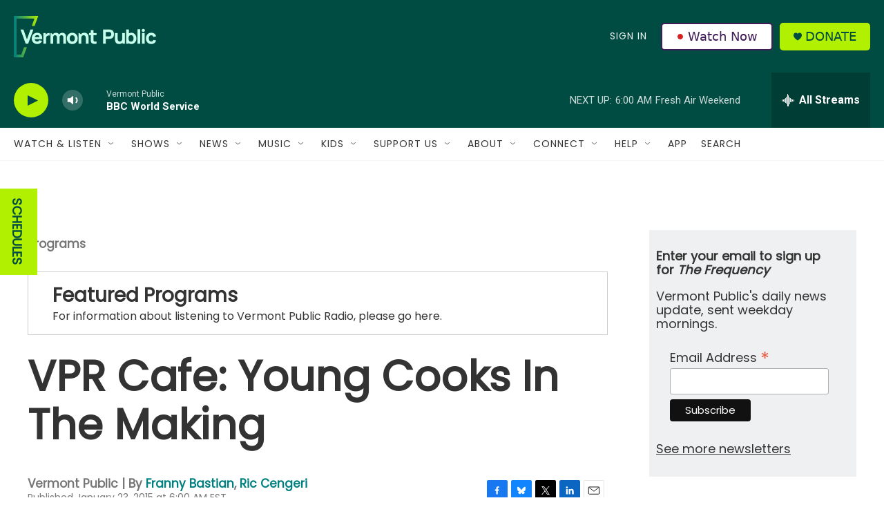

--- FILE ---
content_type: text/html;charset=UTF-8
request_url: https://www.vermontpublic.org/programs/2015-01-23/vpr-cafe-young-cooks-in-the-making
body_size: 39002
content:
<!DOCTYPE html>
<html class="ArtP aside" lang="en">
    <head>
    <meta charset="UTF-8">

    

    <style data-cssvarsponyfill="true">
        :root { --siteBgColorInverse: #121212; --primaryTextColorInverse: #ffffff; --secondaryTextColorInverse: #cccccc; --tertiaryTextColorInverse: #cccccc; --headerBgColorInverse: #000000; --headerBorderColorInverse: #858585; --headerTextColorInverse: #ffffff; --headerTextColorHoverInverse: #ffffff; --secC1_Inverse: #a2a2a2; --secC4_Inverse: #282828; --headerNavBarBgColorInverse: #121212; --headerMenuBgColorInverse: #ffffff; --headerMenuTextColorInverse: #6b2b85; --headerMenuTextColorHoverInverse: #6b2b85; --liveBlogTextColorInverse: #ffffff; --applyButtonColorInverse: #4485D5; --applyButtonTextColorInverse: #4485D5; --siteBgColor: #ffffff; --primaryTextColor: #333333; --secondaryTextColor: #666666; --secC1: #767676; --secC4: #f5f5f5; --secC5: #ffffff; --siteBgColor: #ffffff; --siteInverseBgColor: #000000; --linkColor: #00807f; --linkHoverColor: #125c8e; --headerBgColor: #004c42; --headerBgColorInverse: #000000; --headerBorderColor: #e6e6e6; --headerBorderColorInverse: #858585; --tertiaryTextColor: #1c1c1c; --headerTextColor: #eff0f1; --headerTextColorHover: #333333; --buttonTextColor: #ffffff; --headerNavBarBgColor: #ffffff; --headerNavBarTextColor: #333333; --headerMenuBgColor: #eff0f1; --headerMenuTextColor: #333333; --headerMenuTextColorHover: #68ac4d; --liveBlogTextColor: #282829; --applyButtonColor: #194173; --applyButtonTextColor: #2c4273; --primaryColor1: #004c42; --primaryColor2: #b1f000; --breakingColor: #ff6f00; --secC2: #cccccc; --secC3: #e6e6e6; --secC5: #ffffff; --linkColor: #00807f; --linkHoverColor: #125c8e; --donateBGColor: #b1f000; --headerIconColor: #004c42; --hatButtonBgColor: #ffffff; --hatButtonBgHoverColor: #411c58; --hatButtonBorderColor: #411c58; --hatButtonBorderHoverColor: #ffffff; --hatButtoniconColor: #d62021; --hatButtonTextColor: #411c58; --hatButtonTextHoverColor: #ffffff; --footerTextColor: #ffffff; --footerTextBgColor: #ffffff; --footerPartnersBgColor: #000000; --listBorderColor: #030202; --gridBorderColor: #e6e6e6; --tagButtonBorderColor: #1a7fc3; --tagButtonTextColor: #1a7fc3; --breakingTextColor: #ffffff; --sectionTextColor: #ffffff; --contentWidth: 1240px; --primaryHeadlineFont: sans-serif; --secHlFont: sans-serif; --bodyFont: sans-serif; --colorWhite: #ffffff; --colorBlack: #000000;} .fonts-loaded { --primaryHeadlineFont: "Roboto"; --secHlFont: "Roboto Condensed"; --bodyFont: "Roboto"; --liveBlogBodyFont: "Roboto";}
    </style>

    
    <meta property="fb:app_id" content="235318325038728">


<meta name="robots" content="max-image-preview:large">


    <meta property="og:title" content="VPR Cafe: Young Cooks In The Making">

    <meta property="og:url" content="https://www.vermontpublic.org/programs/2015-01-23/vpr-cafe-young-cooks-in-the-making">

    <meta property="og:image" content="https://npr.brightspotcdn.com/dims4/default/6c6c15f/2147483647/strip/true/crop/800x420+0+90/resize/1200x630!/quality/90/?url=http%3A%2F%2Fnpr-brightspot.s3.amazonaws.com%2Flegacy%2Fsites%2Fvpr%2Ffiles%2F201501%2Fcafe-studentbutter-vpr-freep.jpg">

    
    <meta property="og:image:url" content="https://npr.brightspotcdn.com/dims4/default/6c6c15f/2147483647/strip/true/crop/800x420+0+90/resize/1200x630!/quality/90/?url=http%3A%2F%2Fnpr-brightspot.s3.amazonaws.com%2Flegacy%2Fsites%2Fvpr%2Ffiles%2F201501%2Fcafe-studentbutter-vpr-freep.jpg">
    
    <meta property="og:image:width" content="1200">
    <meta property="og:image:height" content="630">
    <meta property="og:image:type" content="image/jpeg">
    

    <meta property="og:description" content="A group of teens is learning about nutrition, science and art through a high school cooking program in Plainfield. Students at The Central Vermont High…">

    <meta property="og:site_name" content="Vermont Public">



    <meta property="og:type" content="article">

    <meta property="article:author" content="https://www.vermontpublic.org/people/franny-bastian">

    <meta property="article:author" content="https://www.vermontpublic.org/people/ric-cengeri">

    <meta property="article:published_time" content="2015-01-23T11:00:00">

    <meta property="article:modified_time" content="2015-01-23T11:00:31">

    <meta property="article:section" content="Programs">

    <meta property="article:tag" content="Featured Programs">

    
    <meta name="twitter:card" content="summary_large_image"/>
    
    
    
    
    <meta name="twitter:description" content="A group of teens is learning about nutrition, science and art through a high school cooking program in Plainfield. Students at The Central Vermont High…"/>
    
    
    <meta name="twitter:image" content="https://npr.brightspotcdn.com/dims4/default/786f14e/2147483647/strip/true/crop/800x450+0+75/resize/1200x675!/quality/90/?url=http%3A%2F%2Fnpr-brightspot.s3.amazonaws.com%2Flegacy%2Fsites%2Fvpr%2Ffiles%2F201501%2Fcafe-studentbutter-vpr-freep.jpg"/>

    
    
    <meta name="twitter:site" content="@vermontpublic"/>
    
    
    
    <meta name="twitter:title" content="VPR Cafe: Young Cooks In The Making"/>
    
<meta name="disqus.shortname" content="npr-vpr">
<meta name="disqus.url" content="https://www.vermontpublic.org/programs/2015-01-23/vpr-cafe-young-cooks-in-the-making">
<meta name="disqus.title" content="VPR Cafe: Young Cooks In The Making">
<meta name="disqus.identifier" content="00000179-c80f-d4c2-a579-fddfe1d80000">
    <meta name="apple-itunes-app" content="app-id=463783633">



    <link data-cssvarsponyfill="true" class="Webpack-css" rel="stylesheet" href="https://npr.brightspotcdn.com/resource/00000177-1bc0-debb-a57f-dfcf4a950000/styleguide/All.min.0db89f2a608a6b13cec2d9fc84f71c45.gz.css">

    <link rel="stylesheet" href="https://fonts.googleapis.com/css?family=Poppins">


    <style>.FooterNavigation-items-item {
    display: inline-block
}</style>
<style>[class*='-articleBody'] > ul,
[class*='-articleBody'] > ul ul {
    list-style-type: disc;
}</style>
<style>body {
	--primaryHeadlineFont: 'Poppins', sans-serif;
	--secHlFont: 'Poppins', sans-serif;
	--bodyFont: 'Poppins', sans-serif;
}

.HtmlModule {
    font-family: var(--bodyFont),Arial,Helvetica,sans-serif;
}</style>
<style>/* donate button */
.PH-donate-button {
    text-transform: uppercase;
}

/* play button test */
.BrightspotPersistentPlayer-playerControls-control {
    color: var(--headerIconColor);
}</style>
<style>.PH-hat .PH-hat-menu {
    display: flex;
}</style>


    <meta name="viewport" content="width=device-width, initial-scale=1, viewport-fit=cover"><title>VPR Cafe: Young Cooks In The Making | Vermont Public</title><meta name="description" content="A group of teens is learning about nutrition, science and art through a high school cooking program in Plainfield. Students at The Central Vermont High…"><link rel="canonical" href="https://www.vermontpublic.org/programs/2015-01-23/vpr-cafe-young-cooks-in-the-making"><meta name="brightspot.contentId" content="00000179-c80f-d4c2-a579-fddfe1d80000"><link rel="apple-touch-icon"sizes="180x180"href="/apple-touch-icon.png"><link rel="icon"type="image/png"href="/favicon-32x32.png"><link rel="icon"type="image/png"href="/favicon-16x16.png">
    
    
    <meta name="brightspot-dataLayer" content="{
  &quot;author&quot; : &quot;Franny Bastian, Ric Cengeri&quot;,
  &quot;bspStoryId&quot; : &quot;00000179-c80f-d4c2-a579-fddfe1d80000&quot;,
  &quot;category&quot; : &quot;Programs&quot;,
  &quot;inlineAudio&quot; : 1,
  &quot;keywords&quot; : &quot;Featured Programs&quot;,
  &quot;nprCmsSite&quot; : true,
  &quot;nprStoryId&quot; : &quot;379295481&quot;,
  &quot;pageType&quot; : &quot;news-story&quot;,
  &quot;program&quot; : &quot;&quot;,
  &quot;publishedDate&quot; : &quot;2015-01-23T06:00:00Z&quot;,
  &quot;siteName&quot; : &quot;Vermont Public&quot;,
  &quot;station&quot; : &quot;Vermont Public&quot;,
  &quot;stationOrgId&quot; : &quot;1177&quot;,
  &quot;storyOrgId&quot; : &quot;0&quot;,
  &quot;storyTheme&quot; : &quot;news-story&quot;,
  &quot;storyTitle&quot; : &quot;VPR Cafe: Young Cooks In The Making&quot;,
  &quot;timezone&quot; : &quot;America/New_York&quot;,
  &quot;wordCount&quot; : 0,
  &quot;series&quot; : &quot;Featured Programs&quot;
}">
    <script id="brightspot-dataLayer">
        (function () {
            var dataValue = document.head.querySelector('meta[name="brightspot-dataLayer"]').content;
            if (dataValue) {
                window.brightspotDataLayer = JSON.parse(dataValue);
            }
        })();
    </script>

    

    

    
    <script src="https://npr.brightspotcdn.com/resource/00000177-1bc0-debb-a57f-dfcf4a950000/styleguide/All.min.fd8f7fccc526453c829dde80fc7c2ef5.gz.js" async></script>
    

    <script>

  window.fbAsyncInit = function() {
      FB.init({
          
              appId : '235318325038728',
          
          xfbml : true,
          version : 'v2.9'
      });
  };

  (function(d, s, id){
     var js, fjs = d.getElementsByTagName(s)[0];
     if (d.getElementById(id)) {return;}
     js = d.createElement(s); js.id = id;
     js.src = "//connect.facebook.net/en_US/sdk.js";
     fjs.parentNode.insertBefore(js, fjs);
   }(document, 'script', 'facebook-jssdk'));
</script>
<meta name="gtm-dataLayer" content="{
  &quot;gtmAuthor&quot; : &quot;Franny Bastian, Ric Cengeri&quot;,
  &quot;gtmBspStoryId&quot; : &quot;00000179-c80f-d4c2-a579-fddfe1d80000&quot;,
  &quot;gtmCategory&quot; : &quot;Programs&quot;,
  &quot;gtmInlineAudio&quot; : 1,
  &quot;gtmKeywords&quot; : &quot;Featured Programs&quot;,
  &quot;gtmNprCmsSite&quot; : true,
  &quot;gtmNprStoryId&quot; : &quot;379295481&quot;,
  &quot;gtmPageType&quot; : &quot;news-story&quot;,
  &quot;gtmProgram&quot; : &quot;&quot;,
  &quot;gtmPublishedDate&quot; : &quot;2015-01-23T06:00:00Z&quot;,
  &quot;gtmSiteName&quot; : &quot;Vermont Public&quot;,
  &quot;gtmStation&quot; : &quot;Vermont Public&quot;,
  &quot;gtmStationOrgId&quot; : &quot;1177&quot;,
  &quot;gtmStoryOrgId&quot; : &quot;0&quot;,
  &quot;gtmStoryTheme&quot; : &quot;news-story&quot;,
  &quot;gtmStoryTitle&quot; : &quot;VPR Cafe: Young Cooks In The Making&quot;,
  &quot;gtmTimezone&quot; : &quot;America/New_York&quot;,
  &quot;gtmWordCount&quot; : 0,
  &quot;gtmSeries&quot; : &quot;Featured Programs&quot;
}"><script>

    (function () {
        var dataValue = document.head.querySelector('meta[name="gtm-dataLayer"]').content;
        if (dataValue) {
            window.dataLayer = window.dataLayer || [];
            dataValue = JSON.parse(dataValue);
            dataValue['event'] = 'gtmFirstView';
            window.dataLayer.push(dataValue);
        }
    })();

    (function(w,d,s,l,i){w[l]=w[l]||[];w[l].push({'gtm.start':
            new Date().getTime(),event:'gtm.js'});var f=d.getElementsByTagName(s)[0],
        j=d.createElement(s),dl=l!='dataLayer'?'&l='+l:'';j.async=true;j.src=
        'https://www.googletagmanager.com/gtm.js?id='+i+dl;f.parentNode.insertBefore(j,f);
})(window,document,'script','dataLayer','GTM-N39QFDR');</script><script type="application/ld+json">{"@context":"http://schema.org","@type":"BreadcrumbList","itemListElement":[{"@context":"http://schema.org","@type":"ListItem","item":"https://www.vermontpublic.org/programs","name":"Programs","position":"1"}]}</script><!-- no longer used, moved disqus script to be loaded by ps-disqus-comment-module.js to avoid errors --><script async="async" src="https://securepubads.g.doubleclick.net/tag/js/gpt.js"></script>
<script type="text/javascript">
    // Google tag setup
    var googletag = googletag || {};
    googletag.cmd = googletag.cmd || [];

    googletag.cmd.push(function () {
        // @see https://developers.google.com/publisher-tag/reference#googletag.PubAdsService_enableLazyLoad
        googletag.pubads().enableLazyLoad({
            fetchMarginPercent: 100, // fetch and render ads within this % of viewport
            renderMarginPercent: 100,
            mobileScaling: 1  // Same on mobile.
        });

        googletag.pubads().enableSingleRequest()
        googletag.pubads().enableAsyncRendering()
        googletag.pubads().collapseEmptyDivs()
        googletag.pubads().disableInitialLoad()
        googletag.enableServices()
    })
</script>
<script type="application/ld+json">{"@context":"http://schema.org","@type":"NewsArticle","author":[{"@context":"http://schema.org","@type":"Person","name":"Franny Bastian","url":"https://www.vermontpublic.org/people/franny-bastian"},{"@context":"http://schema.org","@type":"Person","name":"Ric Cengeri","url":"https://www.vermontpublic.org/people/ric-cengeri"}],"dateModified":"2015-01-23T06:00:31Z","datePublished":"2015-01-23T06:00:00Z","headline":"VPR Cafe: Young Cooks In The Making","image":{"@context":"http://schema.org","@type":"ImageObject","url":"https://npr.brightspotcdn.com/legacy/sites/vpr/files/201501/cafe-studentbutter-vpr-freep.jpg"},"mainEntityOfPage":{"@type":"NewsArticle","@id":"https://www.vermontpublic.org/programs/2015-01-23/vpr-cafe-young-cooks-in-the-making"},"publisher":{"@type":"Organization","name":"Vermont Public","logo":{"@context":"http://schema.org","@type":"ImageObject","height":"60","url":"https://npr.brightspotcdn.com/dims4/default/2ce45fc/2147483647/resize/x60/quality/90/?url=http%3A%2F%2Fnpr-brightspot.s3.amazonaws.com%2F22%2F57%2Fa6ec466148258ff7098d163fe4a5%2Fvermontpublic-horizontallogo-fullcolor-lighttype-grove.png","width":"206"}}}</script><script type="application/ld+json">{"@context":"http://schema.org","@type":"ListenAction","name":"VPR Cafe: Young Cooks In The Making"}</script><script>window.addEventListener('DOMContentLoaded', (event) => {
    window.nulldurationobserver = new MutationObserver(function (mutations) {
        document.querySelectorAll('.StreamPill-duration').forEach(pill => { 
      if (pill.innerText == "LISTENNULL") {
         pill.innerText = "LISTEN"
      } 
    });
      });

      window.nulldurationobserver.observe(document.body, {
        childList: true,
        subtree: true
      });
});
</script>


    <script>
        var head = document.getElementsByTagName('head')
        head = head[0]
        var link = document.createElement('link');
        link.setAttribute('href', 'https://fonts.googleapis.com/css?family=Roboto|Roboto:400,500,700&display=swap');
        var relList = link.relList;

        if (relList && relList.supports('preload')) {
            link.setAttribute('as', 'style');
            link.setAttribute('rel', 'preload');
            link.setAttribute('onload', 'this.rel="stylesheet"');
            link.setAttribute('crossorigin', 'anonymous');
        } else {
            link.setAttribute('rel', 'stylesheet');
        }

        head.appendChild(link);
    </script>
</head>


    <body class="Page-body" data-content-width="1240px">
    <noscript>
    <iframe src="https://www.googletagmanager.com/ns.html?id=GTM-N39QFDR" height="0" width="0" style="display:none;visibility:hidden"></iframe>
</noscript>
        

    <!-- Putting icons here, so we don't have to include in a bunch of -body hbs's -->
<svg xmlns="http://www.w3.org/2000/svg" style="display:none" id="iconsMap1" class="iconsMap">
    <symbol id="play-icon" viewBox="0 0 115 115">
        <polygon points="0,0 115,57.5 0,115" fill="currentColor" />
    </symbol>
    <symbol id="grid" viewBox="0 0 32 32">
            <g>
                <path d="M6.4,5.7 C6.4,6.166669 6.166669,6.4 5.7,6.4 L0.7,6.4 C0.233331,6.4 0,6.166669 0,5.7 L0,0.7 C0,0.233331 0.233331,0 0.7,0 L5.7,0 C6.166669,0 6.4,0.233331 6.4,0.7 L6.4,5.7 Z M19.2,5.7 C19.2,6.166669 18.966669,6.4 18.5,6.4 L13.5,6.4 C13.033331,6.4 12.8,6.166669 12.8,5.7 L12.8,0.7 C12.8,0.233331 13.033331,0 13.5,0 L18.5,0 C18.966669,0 19.2,0.233331 19.2,0.7 L19.2,5.7 Z M32,5.7 C32,6.166669 31.766669,6.4 31.3,6.4 L26.3,6.4 C25.833331,6.4 25.6,6.166669 25.6,5.7 L25.6,0.7 C25.6,0.233331 25.833331,0 26.3,0 L31.3,0 C31.766669,0 32,0.233331 32,0.7 L32,5.7 Z M6.4,18.5 C6.4,18.966669 6.166669,19.2 5.7,19.2 L0.7,19.2 C0.233331,19.2 0,18.966669 0,18.5 L0,13.5 C0,13.033331 0.233331,12.8 0.7,12.8 L5.7,12.8 C6.166669,12.8 6.4,13.033331 6.4,13.5 L6.4,18.5 Z M19.2,18.5 C19.2,18.966669 18.966669,19.2 18.5,19.2 L13.5,19.2 C13.033331,19.2 12.8,18.966669 12.8,18.5 L12.8,13.5 C12.8,13.033331 13.033331,12.8 13.5,12.8 L18.5,12.8 C18.966669,12.8 19.2,13.033331 19.2,13.5 L19.2,18.5 Z M32,18.5 C32,18.966669 31.766669,19.2 31.3,19.2 L26.3,19.2 C25.833331,19.2 25.6,18.966669 25.6,18.5 L25.6,13.5 C25.6,13.033331 25.833331,12.8 26.3,12.8 L31.3,12.8 C31.766669,12.8 32,13.033331 32,13.5 L32,18.5 Z M6.4,31.3 C6.4,31.766669 6.166669,32 5.7,32 L0.7,32 C0.233331,32 0,31.766669 0,31.3 L0,26.3 C0,25.833331 0.233331,25.6 0.7,25.6 L5.7,25.6 C6.166669,25.6 6.4,25.833331 6.4,26.3 L6.4,31.3 Z M19.2,31.3 C19.2,31.766669 18.966669,32 18.5,32 L13.5,32 C13.033331,32 12.8,31.766669 12.8,31.3 L12.8,26.3 C12.8,25.833331 13.033331,25.6 13.5,25.6 L18.5,25.6 C18.966669,25.6 19.2,25.833331 19.2,26.3 L19.2,31.3 Z M32,31.3 C32,31.766669 31.766669,32 31.3,32 L26.3,32 C25.833331,32 25.6,31.766669 25.6,31.3 L25.6,26.3 C25.6,25.833331 25.833331,25.6 26.3,25.6 L31.3,25.6 C31.766669,25.6 32,25.833331 32,26.3 L32,31.3 Z" id=""></path>
            </g>
    </symbol>
    <symbol id="radio-stream" width="18" height="19" viewBox="0 0 18 19">
        <g fill="currentColor" fill-rule="nonzero">
            <path d="M.5 8c-.276 0-.5.253-.5.565v1.87c0 .312.224.565.5.565s.5-.253.5-.565v-1.87C1 8.253.776 8 .5 8zM2.5 8c-.276 0-.5.253-.5.565v1.87c0 .312.224.565.5.565s.5-.253.5-.565v-1.87C3 8.253 2.776 8 2.5 8zM3.5 7c-.276 0-.5.276-.5.617v3.766c0 .34.224.617.5.617s.5-.276.5-.617V7.617C4 7.277 3.776 7 3.5 7zM5.5 6c-.276 0-.5.275-.5.613v5.774c0 .338.224.613.5.613s.5-.275.5-.613V6.613C6 6.275 5.776 6 5.5 6zM6.5 4c-.276 0-.5.26-.5.58v8.84c0 .32.224.58.5.58s.5-.26.5-.58V4.58C7 4.26 6.776 4 6.5 4zM8.5 0c-.276 0-.5.273-.5.61v17.78c0 .337.224.61.5.61s.5-.273.5-.61V.61C9 .273 8.776 0 8.5 0zM9.5 2c-.276 0-.5.274-.5.612v14.776c0 .338.224.612.5.612s.5-.274.5-.612V2.612C10 2.274 9.776 2 9.5 2zM11.5 5c-.276 0-.5.276-.5.616v8.768c0 .34.224.616.5.616s.5-.276.5-.616V5.616c0-.34-.224-.616-.5-.616zM12.5 6c-.276 0-.5.262-.5.584v4.832c0 .322.224.584.5.584s.5-.262.5-.584V6.584c0-.322-.224-.584-.5-.584zM14.5 7c-.276 0-.5.29-.5.647v3.706c0 .357.224.647.5.647s.5-.29.5-.647V7.647C15 7.29 14.776 7 14.5 7zM15.5 8c-.276 0-.5.253-.5.565v1.87c0 .312.224.565.5.565s.5-.253.5-.565v-1.87c0-.312-.224-.565-.5-.565zM17.5 8c-.276 0-.5.253-.5.565v1.87c0 .312.224.565.5.565s.5-.253.5-.565v-1.87c0-.312-.224-.565-.5-.565z"/>
        </g>
    </symbol>
    <symbol id="icon-magnify" viewBox="0 0 31 31">
        <g>
            <path fill-rule="evenodd" d="M22.604 18.89l-.323.566 8.719 8.8L28.255 31l-8.719-8.8-.565.404c-2.152 1.346-4.386 2.018-6.7 2.018-3.39 0-6.284-1.21-8.679-3.632C1.197 18.568 0 15.66 0 12.27c0-3.39 1.197-6.283 3.592-8.678C5.987 1.197 8.88 0 12.271 0c3.39 0 6.283 1.197 8.678 3.592 2.395 2.395 3.593 5.288 3.593 8.679 0 2.368-.646 4.574-1.938 6.62zM19.162 5.77C17.322 3.925 15.089 3 12.46 3c-2.628 0-4.862.924-6.702 2.77C3.92 7.619 3 9.862 3 12.5c0 2.639.92 4.882 2.76 6.73C7.598 21.075 9.832 22 12.46 22c2.629 0 4.862-.924 6.702-2.77C21.054 17.33 22 15.085 22 12.5c0-2.586-.946-4.83-2.838-6.73z"/>
        </g>
    </symbol>
    <symbol id="burger-menu" viewBox="0 0 14 10">
        <g>
            <path fill-rule="evenodd" d="M0 5.5v-1h14v1H0zM0 1V0h14v1H0zm0 9V9h14v1H0z"></path>
        </g>
    </symbol>
    <symbol id="close-x" viewBox="0 0 14 14">
        <g>
            <path fill-rule="nonzero" d="M6.336 7L0 .664.664 0 7 6.336 13.336 0 14 .664 7.664 7 14 13.336l-.664.664L7 7.664.664 14 0 13.336 6.336 7z"></path>
        </g>
    </symbol>
    <symbol id="share-more-arrow" viewBox="0 0 512 512" style="enable-background:new 0 0 512 512;">
        <g>
            <g>
                <path d="M512,241.7L273.643,3.343v156.152c-71.41,3.744-138.015,33.337-188.958,84.28C30.075,298.384,0,370.991,0,448.222v60.436
                    l29.069-52.985c45.354-82.671,132.173-134.027,226.573-134.027c5.986,0,12.004,0.212,18.001,0.632v157.779L512,241.7z
                    M255.642,290.666c-84.543,0-163.661,36.792-217.939,98.885c26.634-114.177,129.256-199.483,251.429-199.483h15.489V78.131
                    l163.568,163.568L304.621,405.267V294.531l-13.585-1.683C279.347,291.401,267.439,290.666,255.642,290.666z"></path>
            </g>
        </g>
    </symbol>
    <symbol id="chevron" viewBox="0 0 100 100">
        <g>
            <path d="M22.4566257,37.2056786 L-21.4456527,71.9511488 C-22.9248661,72.9681457 -24.9073712,72.5311671 -25.8758148,70.9765924 L-26.9788683,69.2027424 C-27.9450684,67.6481676 -27.5292733,65.5646602 -26.0500598,64.5484493 L20.154796,28.2208967 C21.5532435,27.2597011 23.3600078,27.2597011 24.759951,28.2208967 L71.0500598,64.4659264 C72.5292733,65.4829232 72.9450684,67.5672166 71.9788683,69.1217913 L70.8750669,70.8956413 C69.9073712,72.4502161 67.9241183,72.8848368 66.4449048,71.8694118 L22.4566257,37.2056786 Z" id="Transparent-Chevron" transform="translate(22.500000, 50.000000) rotate(90.000000) translate(-22.500000, -50.000000) "></path>
        </g>
    </symbol>
</svg>

<svg xmlns="http://www.w3.org/2000/svg" style="display:none" id="iconsMap2" class="iconsMap">
    <symbol id="mono-icon-facebook" viewBox="0 0 10 19">
        <path fill-rule="evenodd" d="M2.707 18.25V10.2H0V7h2.707V4.469c0-1.336.375-2.373 1.125-3.112C4.582.62 5.578.25 6.82.25c1.008 0 1.828.047 2.461.14v2.848H7.594c-.633 0-1.067.14-1.301.422-.188.235-.281.61-.281 1.125V7H9l-.422 3.2H6.012v8.05H2.707z"></path>
    </symbol>
    <symbol id="mono-icon-instagram" viewBox="0 0 17 17">
        <g>
            <path fill-rule="evenodd" d="M8.281 4.207c.727 0 1.4.182 2.022.545a4.055 4.055 0 0 1 1.476 1.477c.364.62.545 1.294.545 2.021 0 .727-.181 1.4-.545 2.021a4.055 4.055 0 0 1-1.476 1.477 3.934 3.934 0 0 1-2.022.545c-.726 0-1.4-.182-2.021-.545a4.055 4.055 0 0 1-1.477-1.477 3.934 3.934 0 0 1-.545-2.021c0-.727.182-1.4.545-2.021A4.055 4.055 0 0 1 6.26 4.752a3.934 3.934 0 0 1 2.021-.545zm0 6.68a2.54 2.54 0 0 0 1.864-.774 2.54 2.54 0 0 0 .773-1.863 2.54 2.54 0 0 0-.773-1.863 2.54 2.54 0 0 0-1.864-.774 2.54 2.54 0 0 0-1.863.774 2.54 2.54 0 0 0-.773 1.863c0 .727.257 1.348.773 1.863a2.54 2.54 0 0 0 1.863.774zM13.45 4.03c-.023.258-.123.48-.299.668a.856.856 0 0 1-.65.281.913.913 0 0 1-.668-.28.913.913 0 0 1-.281-.669c0-.258.094-.48.281-.668a.913.913 0 0 1 .668-.28c.258 0 .48.093.668.28.187.188.281.41.281.668zm2.672.95c.023.656.035 1.746.035 3.269 0 1.523-.017 2.62-.053 3.287-.035.668-.134 1.248-.298 1.74a4.098 4.098 0 0 1-.967 1.53 4.098 4.098 0 0 1-1.53.966c-.492.164-1.072.264-1.74.3-.668.034-1.763.052-3.287.052-1.523 0-2.619-.018-3.287-.053-.668-.035-1.248-.146-1.74-.334a3.747 3.747 0 0 1-1.53-.931 4.098 4.098 0 0 1-.966-1.53c-.164-.492-.264-1.072-.299-1.74C.424 10.87.406 9.773.406 8.25S.424 5.63.46 4.963c.035-.668.135-1.248.299-1.74.21-.586.533-1.096.967-1.53A4.098 4.098 0 0 1 3.254.727c.492-.164 1.072-.264 1.74-.3C5.662.394 6.758.376 8.281.376c1.524 0 2.62.018 3.287.053.668.035 1.248.135 1.74.299a4.098 4.098 0 0 1 2.496 2.496c.165.492.27 1.078.317 1.757zm-1.687 7.91c.14-.399.234-1.032.28-1.899.024-.515.036-1.242.036-2.18V7.689c0-.961-.012-1.688-.035-2.18-.047-.89-.14-1.524-.281-1.899a2.537 2.537 0 0 0-1.512-1.511c-.375-.14-1.008-.235-1.899-.282a51.292 51.292 0 0 0-2.18-.035H7.72c-.938 0-1.664.012-2.18.035-.867.047-1.5.141-1.898.282a2.537 2.537 0 0 0-1.512 1.511c-.14.375-.234 1.008-.281 1.899a51.292 51.292 0 0 0-.036 2.18v1.125c0 .937.012 1.664.036 2.18.047.866.14 1.5.28 1.898.306.726.81 1.23 1.513 1.511.398.141 1.03.235 1.898.282.516.023 1.242.035 2.18.035h1.125c.96 0 1.687-.012 2.18-.035.89-.047 1.523-.141 1.898-.282.726-.304 1.23-.808 1.512-1.511z"></path>
        </g>
    </symbol>
    <symbol id="mono-icon-email" viewBox="0 0 512 512">
        <g>
            <path d="M67,148.7c11,5.8,163.8,89.1,169.5,92.1c5.7,3,11.5,4.4,20.5,4.4c9,0,14.8-1.4,20.5-4.4c5.7-3,158.5-86.3,169.5-92.1
                c4.1-2.1,11-5.9,12.5-10.2c2.6-7.6-0.2-10.5-11.3-10.5H257H65.8c-11.1,0-13.9,3-11.3,10.5C56,142.9,62.9,146.6,67,148.7z"></path>
            <path d="M455.7,153.2c-8.2,4.2-81.8,56.6-130.5,88.1l82.2,92.5c2,2,2.9,4.4,1.8,5.6c-1.2,1.1-3.8,0.5-5.9-1.4l-98.6-83.2
                c-14.9,9.6-25.4,16.2-27.2,17.2c-7.7,3.9-13.1,4.4-20.5,4.4c-7.4,0-12.8-0.5-20.5-4.4c-1.9-1-12.3-7.6-27.2-17.2l-98.6,83.2
                c-2,2-4.7,2.6-5.9,1.4c-1.2-1.1-0.3-3.6,1.7-5.6l82.1-92.5c-48.7-31.5-123.1-83.9-131.3-88.1c-8.8-4.5-9.3,0.8-9.3,4.9
                c0,4.1,0,205,0,205c0,9.3,13.7,20.9,23.5,20.9H257h185.5c9.8,0,21.5-11.7,21.5-20.9c0,0,0-201,0-205
                C464,153.9,464.6,148.7,455.7,153.2z"></path>
        </g>
    </symbol>
    <symbol id="default-image" width="24" height="24" viewBox="0 0 24 24" fill="none" stroke="currentColor" stroke-width="2" stroke-linecap="round" stroke-linejoin="round" class="feather feather-image">
        <rect x="3" y="3" width="18" height="18" rx="2" ry="2"></rect>
        <circle cx="8.5" cy="8.5" r="1.5"></circle>
        <polyline points="21 15 16 10 5 21"></polyline>
    </symbol>
    <symbol id="icon-email" width="18px" viewBox="0 0 20 14">
        <g id="Symbols" stroke="none" stroke-width="1" fill="none" fill-rule="evenodd" stroke-linecap="round" stroke-linejoin="round">
            <g id="social-button-bar" transform="translate(-125.000000, -8.000000)" stroke="#000000">
                <g id="Group-2" transform="translate(120.000000, 0.000000)">
                    <g id="envelope" transform="translate(6.000000, 9.000000)">
                        <path d="M17.5909091,10.6363636 C17.5909091,11.3138182 17.0410909,11.8636364 16.3636364,11.8636364 L1.63636364,11.8636364 C0.958909091,11.8636364 0.409090909,11.3138182 0.409090909,10.6363636 L0.409090909,1.63636364 C0.409090909,0.958090909 0.958909091,0.409090909 1.63636364,0.409090909 L16.3636364,0.409090909 C17.0410909,0.409090909 17.5909091,0.958090909 17.5909091,1.63636364 L17.5909091,10.6363636 L17.5909091,10.6363636 Z" id="Stroke-406"></path>
                        <polyline id="Stroke-407" points="17.1818182 0.818181818 9 7.36363636 0.818181818 0.818181818"></polyline>
                    </g>
                </g>
            </g>
        </g>
    </symbol>
    <symbol id="mono-icon-print" viewBox="0 0 12 12">
        <g fill-rule="evenodd">
            <path fill-rule="nonzero" d="M9 10V7H3v3H1a1 1 0 0 1-1-1V4a1 1 0 0 1 1-1h10a1 1 0 0 1 1 1v3.132A2.868 2.868 0 0 1 9.132 10H9zm.5-4.5a1 1 0 1 0 0-2 1 1 0 0 0 0 2zM3 0h6v2H3z"></path>
            <path d="M4 8h4v4H4z"></path>
        </g>
    </symbol>
    <symbol id="mono-icon-copylink" viewBox="0 0 12 12">
        <g fill-rule="evenodd">
            <path d="M10.199 2.378c.222.205.4.548.465.897.062.332.016.614-.132.774L8.627 6.106c-.187.203-.512.232-.75-.014a.498.498 0 0 0-.706.028.499.499 0 0 0 .026.706 1.509 1.509 0 0 0 2.165-.04l1.903-2.06c.37-.398.506-.98.382-1.636-.105-.557-.392-1.097-.77-1.445L9.968.8C9.591.452 9.03.208 8.467.145 7.803.072 7.233.252 6.864.653L4.958 2.709a1.509 1.509 0 0 0 .126 2.161.5.5 0 1 0 .68-.734c-.264-.218-.26-.545-.071-.747L7.597 1.33c.147-.16.425-.228.76-.19.353.038.71.188.931.394l.91.843.001.001zM1.8 9.623c-.222-.205-.4-.549-.465-.897-.062-.332-.016-.614.132-.774l1.905-2.057c.187-.203.512-.232.75.014a.498.498 0 0 0 .706-.028.499.499 0 0 0-.026-.706 1.508 1.508 0 0 0-2.165.04L.734 7.275c-.37.399-.506.98-.382 1.637.105.557.392 1.097.77 1.445l.91.843c.376.35.937.594 1.5.656.664.073 1.234-.106 1.603-.507L7.04 9.291a1.508 1.508 0 0 0-.126-2.16.5.5 0 0 0-.68.734c.264.218.26.545.071.747l-1.904 2.057c-.147.16-.425.228-.76.191-.353-.038-.71-.188-.931-.394l-.91-.843z"></path>
            <path d="M8.208 3.614a.5.5 0 0 0-.707.028L3.764 7.677a.5.5 0 0 0 .734.68L8.235 4.32a.5.5 0 0 0-.027-.707"></path>
        </g>
    </symbol>
    <symbol id="mono-icon-linkedin" viewBox="0 0 16 17">
        <g fill-rule="evenodd">
            <path d="M3.734 16.125H.464V5.613h3.27zM2.117 4.172c-.515 0-.96-.188-1.336-.563A1.825 1.825 0 0 1 .22 2.273c0-.515.187-.96.562-1.335.375-.375.82-.563 1.336-.563.516 0 .961.188 1.336.563.375.375.563.82.563 1.335 0 .516-.188.961-.563 1.336-.375.375-.82.563-1.336.563zM15.969 16.125h-3.27v-5.133c0-.844-.07-1.453-.21-1.828-.259-.633-.762-.95-1.512-.95s-1.278.282-1.582.845c-.235.421-.352 1.043-.352 1.863v5.203H5.809V5.613h3.128v1.442h.036c.234-.469.609-.856 1.125-1.16.562-.375 1.218-.563 1.968-.563 1.524 0 2.59.48 3.2 1.441.468.774.703 1.97.703 3.586v5.766z"></path>
        </g>
    </symbol>
    <symbol id="mono-icon-pinterest" viewBox="0 0 512 512">
        <g>
            <path d="M256,32C132.3,32,32,132.3,32,256c0,91.7,55.2,170.5,134.1,205.2c-0.6-15.6-0.1-34.4,3.9-51.4
                c4.3-18.2,28.8-122.1,28.8-122.1s-7.2-14.3-7.2-35.4c0-33.2,19.2-58,43.2-58c20.4,0,30.2,15.3,30.2,33.6
                c0,20.5-13.1,51.1-19.8,79.5c-5.6,23.8,11.9,43.1,35.4,43.1c42.4,0,71-54.5,71-119.1c0-49.1-33.1-85.8-93.2-85.8
                c-67.9,0-110.3,50.7-110.3,107.3c0,19.5,5.8,33.3,14.8,43.9c4.1,4.9,4.7,6.9,3.2,12.5c-1.1,4.1-3.5,14-4.6,18
                c-1.5,5.7-6.1,7.7-11.2,5.6c-31.3-12.8-45.9-47-45.9-85.6c0-63.6,53.7-139.9,160.1-139.9c85.5,0,141.8,61.9,141.8,128.3
                c0,87.9-48.9,153.5-120.9,153.5c-24.2,0-46.9-13.1-54.7-27.9c0,0-13,51.6-15.8,61.6c-4.7,17.3-14,34.5-22.5,48
                c20.1,5.9,41.4,9.2,63.5,9.2c123.7,0,224-100.3,224-224C480,132.3,379.7,32,256,32z"></path>
        </g>
    </symbol>
    <symbol id="mono-icon-tumblr" viewBox="0 0 512 512">
        <g>
            <path d="M321.2,396.3c-11.8,0-22.4-2.8-31.5-8.3c-6.9-4.1-11.5-9.6-14-16.4c-2.6-6.9-3.6-22.3-3.6-46.4V224h96v-64h-96V48h-61.9
                c-2.7,21.5-7.5,44.7-14.5,58.6c-7,13.9-14,25.8-25.6,35.7c-11.6,9.9-25.6,17.9-41.9,23.3V224h48v140.4c0,19,2,33.5,5.9,43.5
                c4,10,11.1,19.5,21.4,28.4c10.3,8.9,22.8,15.7,37.3,20.5c14.6,4.8,31.4,7.2,50.4,7.2c16.7,0,30.3-1.7,44.7-5.1
                c14.4-3.4,30.5-9.3,48.2-17.6v-65.6C363.2,389.4,342.3,396.3,321.2,396.3z"></path>
        </g>
    </symbol>
    <symbol id="mono-icon-twitter" viewBox="0 0 1200 1227">
        <g>
            <path d="M714.163 519.284L1160.89 0H1055.03L667.137 450.887L357.328 0H0L468.492 681.821L0 1226.37H105.866L515.491
            750.218L842.672 1226.37H1200L714.137 519.284H714.163ZM569.165 687.828L521.697 619.934L144.011 79.6944H306.615L611.412
            515.685L658.88 583.579L1055.08 1150.3H892.476L569.165 687.854V687.828Z" fill="white"></path>
        </g>
    </symbol>
    <symbol id="mono-icon-youtube" viewBox="0 0 512 512">
        <g>
            <path fill-rule="evenodd" d="M508.6,148.8c0-45-33.1-81.2-74-81.2C379.2,65,322.7,64,265,64c-3,0-6,0-9,0s-6,0-9,0c-57.6,0-114.2,1-169.6,3.6
                c-40.8,0-73.9,36.4-73.9,81.4C1,184.6-0.1,220.2,0,255.8C-0.1,291.4,1,327,3.4,362.7c0,45,33.1,81.5,73.9,81.5
                c58.2,2.7,117.9,3.9,178.6,3.8c60.8,0.2,120.3-1,178.6-3.8c40.9,0,74-36.5,74-81.5c2.4-35.7,3.5-71.3,3.4-107
                C512.1,220.1,511,184.5,508.6,148.8z M207,353.9V157.4l145,98.2L207,353.9z"></path>
        </g>
    </symbol>
    <symbol id="mono-icon-flipboard" viewBox="0 0 500 500">
        <g>
            <path d="M0,0V500H500V0ZM400,200H300V300H200V400H100V100H400Z"></path>
        </g>
    </symbol>
    <symbol id="mono-icon-bluesky" viewBox="0 0 568 501">
        <g>
            <path d="M123.121 33.6637C188.241 82.5526 258.281 181.681 284 234.873C309.719 181.681 379.759 82.5526 444.879
            33.6637C491.866 -1.61183 568 -28.9064 568 57.9464C568 75.2916 558.055 203.659 552.222 224.501C531.947 296.954
            458.067 315.434 392.347 304.249C507.222 323.8 536.444 388.56 473.333 453.32C353.473 576.312 301.061 422.461
            287.631 383.039C285.169 375.812 284.017 372.431 284 375.306C283.983 372.431 282.831 375.812 280.369 383.039C266.939
            422.461 214.527 576.312 94.6667 453.32C31.5556 388.56 60.7778 323.8 175.653 304.249C109.933 315.434 36.0535
            296.954 15.7778 224.501C9.94525 203.659 0 75.2916 0 57.9464C0 -28.9064 76.1345 -1.61183 123.121 33.6637Z"
            fill="white">
            </path>
        </g>
    </symbol>
    <symbol id="mono-icon-threads" viewBox="0 0 192 192">
        <g>
            <path d="M141.537 88.9883C140.71 88.5919 139.87 88.2104 139.019 87.8451C137.537 60.5382 122.616 44.905 97.5619 44.745C97.4484 44.7443 97.3355 44.7443 97.222 44.7443C82.2364 44.7443 69.7731 51.1409 62.102 62.7807L75.881 72.2328C81.6116 63.5383 90.6052 61.6848 97.2286 61.6848C97.3051 61.6848 97.3819 61.6848 97.4576 61.6855C105.707 61.7381 111.932 64.1366 115.961 68.814C118.893 72.2193 120.854 76.925 121.825 82.8638C114.511 81.6207 106.601 81.2385 98.145 81.7233C74.3247 83.0954 59.0111 96.9879 60.0396 116.292C60.5615 126.084 65.4397 134.508 73.775 140.011C80.8224 144.663 89.899 146.938 99.3323 146.423C111.79 145.74 121.563 140.987 128.381 132.296C133.559 125.696 136.834 117.143 138.28 106.366C144.217 109.949 148.617 114.664 151.047 120.332C155.179 129.967 155.42 145.8 142.501 158.708C131.182 170.016 117.576 174.908 97.0135 175.059C74.2042 174.89 56.9538 167.575 45.7381 153.317C35.2355 139.966 29.8077 120.682 29.6052 96C29.8077 71.3178 35.2355 52.0336 45.7381 38.6827C56.9538 24.4249 74.2039 17.11 97.0132 16.9405C119.988 17.1113 137.539 24.4614 149.184 38.788C154.894 45.8136 159.199 54.6488 162.037 64.9503L178.184 60.6422C174.744 47.9622 169.331 37.0357 161.965 27.974C147.036 9.60668 125.202 0.195148 97.0695 0H96.9569C68.8816 0.19447 47.2921 9.6418 32.7883 28.0793C19.8819 44.4864 13.2244 67.3157 13.0007 95.9325L13 96L13.0007 96.0675C13.2244 124.684 19.8819 147.514 32.7883 163.921C47.2921 182.358 68.8816 191.806 96.9569 192H97.0695C122.03 191.827 139.624 185.292 154.118 170.811C173.081 151.866 172.51 128.119 166.26 113.541C161.776 103.087 153.227 94.5962 141.537 88.9883ZM98.4405 129.507C88.0005 130.095 77.1544 125.409 76.6196 115.372C76.2232 107.93 81.9158 99.626 99.0812 98.6368C101.047 98.5234 102.976 98.468 104.871 98.468C111.106 98.468 116.939 99.0737 122.242 100.233C120.264 124.935 108.662 128.946 98.4405 129.507Z" fill="white"></path>
        </g>
    </symbol>
 </svg>

<svg xmlns="http://www.w3.org/2000/svg" style="display:none" id="iconsMap3" class="iconsMap">
    <symbol id="volume-mute" x="0px" y="0px" viewBox="0 0 24 24" style="enable-background:new 0 0 24 24;">
        <polygon fill="currentColor" points="11,5 6,9 2,9 2,15 6,15 11,19 "/>
        <line style="fill:none;stroke:currentColor;stroke-width:2;stroke-linecap:round;stroke-linejoin:round;" x1="23" y1="9" x2="17" y2="15"/>
        <line style="fill:none;stroke:currentColor;stroke-width:2;stroke-linecap:round;stroke-linejoin:round;" x1="17" y1="9" x2="23" y2="15"/>
    </symbol>
    <symbol id="volume-low" x="0px" y="0px" viewBox="0 0 24 24" style="enable-background:new 0 0 24 24;" xml:space="preserve">
        <polygon fill="currentColor" points="11,5 6,9 2,9 2,15 6,15 11,19 "/>
    </symbol>
    <symbol id="volume-mid" x="0px" y="0px" viewBox="0 0 24 24" style="enable-background:new 0 0 24 24;">
        <polygon fill="currentColor" points="11,5 6,9 2,9 2,15 6,15 11,19 "/>
        <path style="fill:none;stroke:currentColor;stroke-width:2;stroke-linecap:round;stroke-linejoin:round;" d="M15.5,8.5c2,2,2,5.1,0,7.1"/>
    </symbol>
    <symbol id="volume-high" x="0px" y="0px" viewBox="0 0 24 24" style="enable-background:new 0 0 24 24;">
        <polygon fill="currentColor" points="11,5 6,9 2,9 2,15 6,15 11,19 "/>
        <path style="fill:none;stroke:currentColor;stroke-width:2;stroke-linecap:round;stroke-linejoin:round;" d="M19.1,4.9c3.9,3.9,3.9,10.2,0,14.1 M15.5,8.5c2,2,2,5.1,0,7.1"/>
    </symbol>
    <symbol id="pause-icon" viewBox="0 0 12 16">
        <rect x="0" y="0" width="4" height="16" fill="currentColor"></rect>
        <rect x="8" y="0" width="4" height="16" fill="currentColor"></rect>
    </symbol>
    <symbol id="heart" viewBox="0 0 24 24">
        <g>
            <path d="M12 4.435c-1.989-5.399-12-4.597-12 3.568 0 4.068 3.06 9.481 12 14.997 8.94-5.516 12-10.929 12-14.997 0-8.118-10-8.999-12-3.568z"/>
        </g>
    </symbol>
    <symbol id="icon-location" width="24" height="24" viewBox="0 0 24 24" fill="currentColor" stroke="currentColor" stroke-width="2" stroke-linecap="round" stroke-linejoin="round" class="feather feather-map-pin">
        <path d="M21 10c0 7-9 13-9 13s-9-6-9-13a9 9 0 0 1 18 0z" fill="currentColor" fill-opacity="1"></path>
        <circle cx="12" cy="10" r="5" fill="#ffffff"></circle>
    </symbol>
    <symbol id="icon-ticket" width="23px" height="15px" viewBox="0 0 23 15">
        <g stroke="none" stroke-width="1" fill="none" fill-rule="evenodd">
            <g transform="translate(-625.000000, -1024.000000)">
                <g transform="translate(625.000000, 1024.000000)">
                    <path d="M0,12.057377 L0,3.94262296 C0.322189879,4.12588308 0.696256938,4.23076923 1.0952381,4.23076923 C2.30500469,4.23076923 3.28571429,3.26645946 3.28571429,2.07692308 C3.28571429,1.68461385 3.17904435,1.31680209 2.99266757,1 L20.0073324,1 C19.8209556,1.31680209 19.7142857,1.68461385 19.7142857,2.07692308 C19.7142857,3.26645946 20.6949953,4.23076923 21.9047619,4.23076923 C22.3037431,4.23076923 22.6778101,4.12588308 23,3.94262296 L23,12.057377 C22.6778101,11.8741169 22.3037431,11.7692308 21.9047619,11.7692308 C20.6949953,11.7692308 19.7142857,12.7335405 19.7142857,13.9230769 C19.7142857,14.3153862 19.8209556,14.6831979 20.0073324,15 L2.99266757,15 C3.17904435,14.6831979 3.28571429,14.3153862 3.28571429,13.9230769 C3.28571429,12.7335405 2.30500469,11.7692308 1.0952381,11.7692308 C0.696256938,11.7692308 0.322189879,11.8741169 -2.13162821e-14,12.057377 Z" fill="currentColor"></path>
                    <path d="M14.5,0.533333333 L14.5,15.4666667" stroke="#FFFFFF" stroke-linecap="square" stroke-dasharray="2"></path>
                </g>
            </g>
        </g>
    </symbol>
    <symbol id="icon-refresh" width="24" height="24" viewBox="0 0 24 24" fill="none" stroke="currentColor" stroke-width="2" stroke-linecap="round" stroke-linejoin="round" class="feather feather-refresh-cw">
        <polyline points="23 4 23 10 17 10"></polyline>
        <polyline points="1 20 1 14 7 14"></polyline>
        <path d="M3.51 9a9 9 0 0 1 14.85-3.36L23 10M1 14l4.64 4.36A9 9 0 0 0 20.49 15"></path>
    </symbol>

    <symbol>
    <g id="mono-icon-link-post" stroke="none" stroke-width="1" fill="none" fill-rule="evenodd">
        <g transform="translate(-313.000000, -10148.000000)" fill="#000000" fill-rule="nonzero">
            <g transform="translate(306.000000, 10142.000000)">
                <path d="M14.0614027,11.2506973 L14.3070318,11.2618997 C15.6181751,11.3582102 16.8219637,12.0327684 17.6059678,13.1077805 C17.8500396,13.4424472 17.7765978,13.9116075 17.441931,14.1556793 C17.1072643,14.3997511 16.638104,14.3263093 16.3940322,13.9916425 C15.8684436,13.270965 15.0667922,12.8217495 14.1971448,12.7578692 C13.3952042,12.6989624 12.605753,12.9728728 12.0021966,13.5148801 L11.8552806,13.6559298 L9.60365896,15.9651545 C8.45118119,17.1890154 8.4677248,19.1416686 9.64054436,20.3445766 C10.7566428,21.4893084 12.5263723,21.5504727 13.7041492,20.5254372 L13.8481981,20.3916503 L15.1367586,19.070032 C15.4259192,18.7734531 15.9007548,18.7674393 16.1973338,19.0565998 C16.466951,19.3194731 16.4964317,19.7357968 16.282313,20.0321436 L16.2107659,20.117175 L14.9130245,21.4480474 C13.1386707,23.205741 10.3106091,23.1805355 8.5665371,21.3917196 C6.88861294,19.6707486 6.81173139,16.9294487 8.36035888,15.1065701 L8.5206409,14.9274155 L10.7811785,12.6088842 C11.6500838,11.7173642 12.8355419,11.2288664 14.0614027,11.2506973 Z M22.4334629,7.60828039 C24.1113871,9.32925141 24.1882686,12.0705513 22.6396411,13.8934299 L22.4793591,14.0725845 L20.2188215,16.3911158 C19.2919892,17.3420705 18.0049901,17.8344754 16.6929682,17.7381003 C15.3818249,17.6417898 14.1780363,16.9672316 13.3940322,15.8922195 C13.1499604,15.5575528 13.2234022,15.0883925 13.558069,14.8443207 C13.8927357,14.6002489 14.361896,14.6736907 14.6059678,15.0083575 C15.1315564,15.729035 15.9332078,16.1782505 16.8028552,16.2421308 C17.6047958,16.3010376 18.394247,16.0271272 18.9978034,15.4851199 L19.1447194,15.3440702 L21.396341,13.0348455 C22.5488188,11.8109846 22.5322752,9.85833141 21.3594556,8.65542337 C20.2433572,7.51069163 18.4736277,7.44952726 17.2944986,8.47594561 L17.1502735,8.60991269 L15.8541776,9.93153101 C15.5641538,10.2272658 15.0893026,10.2318956 14.7935678,9.94187181 C14.524718,9.67821384 14.4964508,9.26180596 14.7114324,8.96608447 L14.783227,8.88126205 L16.0869755,7.55195256 C17.8613293,5.79425896 20.6893909,5.81946452 22.4334629,7.60828039 Z" id="Icon-Link"></path>
            </g>
        </g>
    </g>
    </symbol>
    <symbol id="icon-passport-badge" viewBox="0 0 80 80">
        <g fill="none" fill-rule="evenodd">
            <path fill="#5680FF" d="M0 0L80 0 0 80z" transform="translate(-464.000000, -281.000000) translate(100.000000, 180.000000) translate(364.000000, 101.000000)"/>
            <g fill="#FFF" fill-rule="nonzero">
                <path d="M17.067 31.676l-3.488-11.143-11.144-3.488 11.144-3.488 3.488-11.144 3.488 11.166 11.143 3.488-11.143 3.466-3.488 11.143zm4.935-19.567l1.207.373 2.896-4.475-4.497 2.895.394 1.207zm-9.871 0l.373-1.207-4.497-2.895 2.895 4.475 1.229-.373zm9.871 9.893l-.373 1.207 4.497 2.896-2.895-4.497-1.229.394zm-9.871 0l-1.207-.373-2.895 4.497 4.475-2.895-.373-1.229zm22.002-4.935c0 9.41-7.634 17.066-17.066 17.066C7.656 34.133 0 26.5 0 17.067 0 7.634 7.634 0 17.067 0c9.41 0 17.066 7.634 17.066 17.067zm-2.435 0c0-8.073-6.559-14.632-14.631-14.632-8.073 0-14.632 6.559-14.632 14.632 0 8.072 6.559 14.631 14.632 14.631 8.072-.022 14.631-6.58 14.631-14.631z" transform="translate(-464.000000, -281.000000) translate(100.000000, 180.000000) translate(364.000000, 101.000000) translate(6.400000, 6.400000)"/>
            </g>
        </g>
    </symbol>
    <symbol id="icon-passport-badge-circle" viewBox="0 0 45 45">
        <g fill="none" fill-rule="evenodd">
            <circle cx="23.5" cy="23" r="20.5" fill="#5680FF"/>
            <g fill="#FFF" fill-rule="nonzero">
                <path d="M17.067 31.676l-3.488-11.143-11.144-3.488 11.144-3.488 3.488-11.144 3.488 11.166 11.143 3.488-11.143 3.466-3.488 11.143zm4.935-19.567l1.207.373 2.896-4.475-4.497 2.895.394 1.207zm-9.871 0l.373-1.207-4.497-2.895 2.895 4.475 1.229-.373zm9.871 9.893l-.373 1.207 4.497 2.896-2.895-4.497-1.229.394zm-9.871 0l-1.207-.373-2.895 4.497 4.475-2.895-.373-1.229zm22.002-4.935c0 9.41-7.634 17.066-17.066 17.066C7.656 34.133 0 26.5 0 17.067 0 7.634 7.634 0 17.067 0c9.41 0 17.066 7.634 17.066 17.067zm-2.435 0c0-8.073-6.559-14.632-14.631-14.632-8.073 0-14.632 6.559-14.632 14.632 0 8.072 6.559 14.631 14.632 14.631 8.072-.022 14.631-6.58 14.631-14.631z" transform="translate(-464.000000, -281.000000) translate(100.000000, 180.000000) translate(364.000000, 101.000000) translate(6.400000, 6.400000)"/>
            </g>
        </g>
    </symbol>
    <symbol id="icon-pbs-charlotte-passport-navy" viewBox="0 0 401 42">
        <g fill="none" fill-rule="evenodd">
            <g transform="translate(-91.000000, -1361.000000) translate(89.000000, 1275.000000) translate(2.828125, 86.600000) translate(217.623043, -0.000000)">
                <circle cx="20.435" cy="20.435" r="20.435" fill="#5680FF"/>
                <path fill="#FFF" fill-rule="nonzero" d="M20.435 36.115l-3.743-11.96-11.96-3.743 11.96-3.744 3.743-11.96 3.744 11.984 11.96 3.743-11.96 3.72-3.744 11.96zm5.297-21l1.295.4 3.108-4.803-4.826 3.108.423 1.295zm-10.594 0l.4-1.295-4.826-3.108 3.108 4.803 1.318-.4zm10.594 10.617l-.4 1.295 4.826 3.108-3.107-4.826-1.319.423zm-10.594 0l-1.295-.4-3.107 4.826 4.802-3.107-.4-1.319zm23.614-5.297c0 10.1-8.193 18.317-18.317 18.317-10.1 0-18.316-8.193-18.316-18.317 0-10.123 8.193-18.316 18.316-18.316 10.1 0 18.317 8.193 18.317 18.316zm-2.614 0c0-8.664-7.039-15.703-15.703-15.703S4.732 11.772 4.732 20.435c0 8.664 7.04 15.703 15.703 15.703 8.664-.023 15.703-7.063 15.703-15.703z"/>
            </g>
            <path fill="currentColor" fill-rule="nonzero" d="M4.898 31.675v-8.216h2.1c2.866 0 5.075-.658 6.628-1.975 1.554-1.316 2.33-3.217 2.33-5.703 0-2.39-.729-4.19-2.187-5.395-1.46-1.206-3.59-1.81-6.391-1.81H0v23.099h4.898zm1.611-12.229H4.898V12.59h2.227c1.338 0 2.32.274 2.947.821.626.548.94 1.396.94 2.544 0 1.137-.374 2.004-1.122 2.599-.748.595-1.875.892-3.38.892zm22.024 12.229c2.612 0 4.68-.59 6.201-1.77 1.522-1.18 2.283-2.823 2.283-4.93 0-1.484-.324-2.674-.971-3.57-.648-.895-1.704-1.506-3.168-1.832v-.158c1.074-.18 1.935-.711 2.583-1.596.648-.885.972-2.017.972-3.397 0-2.032-.74-3.515-2.22-4.447-1.48-.932-3.858-1.398-7.133-1.398H19.89v23.098h8.642zm-.9-13.95h-2.844V12.59h2.575c1.401 0 2.425.192 3.073.576.648.385.972 1.02.972 1.904 0 .948-.298 1.627-.893 2.038-.595.41-1.556.616-2.883.616zm.347 9.905H24.79v-6.02h3.033c2.739 0 4.108.96 4.108 2.876 0 1.064-.321 1.854-.964 2.37-.642.516-1.638.774-2.986.774zm18.343 4.36c2.676 0 4.764-.6 6.265-1.8 1.5-1.201 2.251-2.844 2.251-4.93 0-1.506-.4-2.778-1.2-3.815-.801-1.038-2.281-2.072-4.44-3.105-1.633-.779-2.668-1.319-3.105-1.619-.437-.3-.755-.61-.955-.932-.2-.321-.3-.698-.3-1.13 0-.695.247-1.258.742-1.69.495-.432 1.206-.648 2.133-.648.78 0 1.572.1 2.377.3.806.2 1.825.553 3.058 1.059l1.58-3.808c-1.19-.516-2.33-.916-3.421-1.2-1.09-.285-2.236-.427-3.436-.427-2.444 0-4.358.585-5.743 1.754-1.385 1.169-2.078 2.775-2.078 4.818 0 1.085.211 2.033.632 2.844.422.811.985 1.522 1.69 2.133.706.61 1.765 1.248 3.176 1.912 1.506.716 2.504 1.237 2.994 1.564.49.326.861.666 1.114 1.019.253.353.38.755.38 1.208 0 .811-.288 1.422-.862 1.833-.574.41-1.398.616-2.472.616-.896 0-1.883-.142-2.963-.426-1.08-.285-2.398-.775-3.957-1.47v4.55c1.896.927 4.076 1.39 6.54 1.39zm29.609 0c2.338 0 4.455-.394 6.351-1.184v-4.108c-2.307.811-4.27 1.216-5.893 1.216-3.865 0-5.798-2.575-5.798-7.725 0-2.475.506-4.405 1.517-5.79 1.01-1.385 2.438-2.078 4.281-2.078.843 0 1.701.153 2.575.458.874.306 1.743.664 2.607 1.075l1.58-3.982c-2.265-1.084-4.519-1.627-6.762-1.627-2.201 0-4.12.482-5.759 1.446-1.637.963-2.893 2.348-3.768 4.155-.874 1.806-1.31 3.91-1.31 6.311 0 3.813.89 6.738 2.67 8.777 1.78 2.038 4.35 3.057 7.709 3.057zm15.278-.315v-8.31c0-2.054.3-3.54.9-4.456.601-.916 1.575-1.374 2.923-1.374 1.896 0 2.844 1.274 2.844 3.823v10.317h4.819V20.157c0-2.085-.537-3.686-1.612-4.802-1.074-1.117-2.649-1.675-4.724-1.675-2.338 0-4.044.864-5.118 2.59h-.253l.11-1.421c.074-1.443.111-2.36.111-2.749V7.092h-4.819v24.583h4.82zm20.318.316c1.38 0 2.499-.198 3.357-.593.859-.395 1.693-1.103 2.504-2.125h.127l.932 2.402h3.365v-11.77c0-2.107-.632-3.676-1.896-4.708-1.264-1.033-3.08-1.549-5.45-1.549-2.476 0-4.73.532-6.762 1.596l1.595 3.254c1.907-.853 3.566-1.28 4.977-1.28 1.833 0 2.749.896 2.749 2.687v.774l-3.065.094c-2.644.095-4.621.588-5.932 1.478-1.312.89-1.967 2.272-1.967 4.147 0 1.79.487 3.17 1.461 4.14.974.968 2.31 1.453 4.005 1.453zm1.817-3.524c-1.559 0-2.338-.679-2.338-2.038 0-.948.342-1.653 1.027-2.117.684-.463 1.727-.716 3.128-.758l1.864-.063v1.453c0 1.064-.334 1.917-1.003 2.56-.669.642-1.562.963-2.678.963zm17.822 3.208v-8.99c0-1.422.429-2.528 1.287-3.318.859-.79 2.057-1.185 3.594-1.185.559 0 1.033.053 1.422.158l.364-4.518c-.432-.095-.975-.142-1.628-.142-1.095 0-2.109.303-3.04.908-.933.606-1.673 1.404-2.22 2.394h-.237l-.711-2.97h-3.65v17.663h4.819zm14.267 0V7.092h-4.819v24.583h4.819zm12.07.316c2.708 0 4.82-.811 6.336-2.433 1.517-1.622 2.275-3.871 2.275-6.746 0-1.854-.347-3.47-1.043-4.85-.695-1.38-1.69-2.439-2.986-3.176-1.295-.738-2.79-1.106-4.486-1.106-2.728 0-4.845.8-6.351 2.401-1.507 1.601-2.26 3.845-2.26 6.73 0 1.854.348 3.476 1.043 4.867.695 1.39 1.69 2.456 2.986 3.199 1.295.742 2.791 1.114 4.487 1.114zm.064-3.871c-1.295 0-2.23-.448-2.804-1.343-.574-.895-.861-2.217-.861-3.965 0-1.76.284-3.073.853-3.942.569-.87 1.495-1.304 2.78-1.304 1.296 0 2.228.437 2.797 1.312.569.874.853 2.185.853 3.934 0 1.758-.282 3.083-.845 3.973-.564.89-1.488 1.335-2.773 1.335zm18.154 3.87c1.748 0 3.222-.268 4.423-.805v-3.586c-1.18.368-2.19.552-3.033.552-.632 0-1.14-.163-1.525-.49-.384-.326-.576-.831-.576-1.516V17.63h4.945v-3.618h-4.945v-3.76h-3.081l-1.39 3.728-2.655 1.611v2.039h2.307v8.515c0 1.949.44 3.41 1.32 4.384.879.974 2.282 1.462 4.21 1.462zm13.619 0c1.748 0 3.223-.268 4.423-.805v-3.586c-1.18.368-2.19.552-3.033.552-.632 0-1.14-.163-1.524-.49-.385-.326-.577-.831-.577-1.516V17.63h4.945v-3.618h-4.945v-3.76h-3.08l-1.391 3.728-2.654 1.611v2.039h2.306v8.515c0 1.949.44 3.41 1.32 4.384.879.974 2.282 1.462 4.21 1.462zm15.562 0c1.38 0 2.55-.102 3.508-.308.958-.205 1.859-.518 2.701-.94v-3.728c-1.032.484-2.022.837-2.97 1.058-.948.222-1.954.332-3.017.332-1.37 0-2.433-.384-3.192-1.153-.758-.769-1.164-1.838-1.216-3.207h11.39v-2.338c0-2.507-.695-4.471-2.085-5.893-1.39-1.422-3.333-2.133-5.83-2.133-2.612 0-4.658.808-6.137 2.425-1.48 1.617-2.22 3.905-2.22 6.864 0 2.876.8 5.098 2.401 6.668 1.601 1.569 3.824 2.354 6.667 2.354zm2.686-11.153h-6.762c.085-1.19.416-2.11.996-2.757.579-.648 1.38-.972 2.401-.972 1.022 0 1.833.324 2.433.972.6.648.911 1.566.932 2.757zM270.555 31.675v-8.216h2.102c2.864 0 5.074-.658 6.627-1.975 1.554-1.316 2.33-3.217 2.33-5.703 0-2.39-.729-4.19-2.188-5.395-1.458-1.206-3.589-1.81-6.39-1.81h-7.378v23.099h4.897zm1.612-12.229h-1.612V12.59h2.228c1.338 0 2.32.274 2.946.821.627.548.94 1.396.94 2.544 0 1.137-.373 2.004-1.121 2.599-.748.595-1.875.892-3.381.892zm17.3 12.545c1.38 0 2.5-.198 3.357-.593.859-.395 1.694-1.103 2.505-2.125h.126l.932 2.402h3.365v-11.77c0-2.107-.632-3.676-1.896-4.708-1.264-1.033-3.08-1.549-5.45-1.549-2.475 0-4.73.532-6.762 1.596l1.596 3.254c1.906-.853 3.565-1.28 4.976-1.28 1.833 0 2.75.896 2.75 2.687v.774l-3.066.094c-2.643.095-4.62.588-5.932 1.478-1.311.89-1.967 2.272-1.967 4.147 0 1.79.487 3.17 1.461 4.14.975.968 2.31 1.453 4.005 1.453zm1.817-3.524c-1.559 0-2.338-.679-2.338-2.038 0-.948.342-1.653 1.027-2.117.684-.463 1.727-.716 3.128-.758l1.864-.063v1.453c0 1.064-.334 1.917-1.003 2.56-.669.642-1.561.963-2.678.963zm17.79 3.524c2.507 0 4.39-.474 5.648-1.422 1.259-.948 1.888-2.328 1.888-4.14 0-.874-.152-1.627-.458-2.259-.305-.632-.78-1.19-1.422-1.674-.642-.485-1.653-1.006-3.033-1.565-1.548-.621-2.552-1.09-3.01-1.406-.458-.316-.687-.69-.687-1.121 0-.77.71-1.154 2.133-1.154.8 0 1.585.121 2.354.364.769.242 1.595.553 2.48.932l1.454-3.476c-2.012-.927-4.082-1.39-6.21-1.39-2.232 0-3.957.429-5.173 1.287-1.217.859-1.825 2.073-1.825 3.642 0 .916.145 1.688.434 2.315.29.626.753 1.182 1.39 1.666.638.485 1.636 1.011 2.995 1.58.947.4 1.706.75 2.275 1.05.568.301.969.57 1.2.807.232.237.348.545.348.924 0 1.01-.874 1.516-2.623 1.516-.853 0-1.84-.142-2.962-.426-1.122-.284-2.13-.637-3.025-1.059v3.982c.79.337 1.637.592 2.543.766.906.174 2.001.26 3.286.26zm15.658 0c2.506 0 4.389-.474 5.648-1.422 1.258-.948 1.888-2.328 1.888-4.14 0-.874-.153-1.627-.459-2.259-.305-.632-.779-1.19-1.421-1.674-.643-.485-1.654-1.006-3.034-1.565-1.548-.621-2.551-1.09-3.01-1.406-.458-.316-.687-.69-.687-1.121 0-.77.711-1.154 2.133-1.154.8 0 1.585.121 2.354.364.769.242 1.596.553 2.48.932l1.454-3.476c-2.012-.927-4.081-1.39-6.209-1.39-2.233 0-3.957.429-5.174 1.287-1.216.859-1.825 2.073-1.825 3.642 0 .916.145 1.688.435 2.315.29.626.753 1.182 1.39 1.666.637.485 1.635 1.011 2.994 1.58.948.4 1.706.75 2.275 1.05.569.301.969.57 1.2.807.232.237.348.545.348.924 0 1.01-.874 1.516-2.622 1.516-.854 0-1.84-.142-2.963-.426-1.121-.284-2.13-.637-3.025-1.059v3.982c.79.337 1.638.592 2.543.766.906.174 2.002.26 3.287.26zm15.689 7.457V32.29c0-.232-.085-1.085-.253-2.56h.253c1.18 1.506 2.806 2.26 4.881 2.26 1.38 0 2.58-.364 3.602-1.09 1.022-.727 1.81-1.786 2.362-3.176.553-1.39.83-3.028.83-4.913 0-2.865-.59-5.103-1.77-6.715-1.18-1.611-2.812-2.417-4.897-2.417-2.212 0-3.881.874-5.008 2.622h-.222l-.679-2.29h-3.918v25.436h4.819zm3.523-11.36c-1.222 0-2.115-.41-2.678-1.232-.564-.822-.845-2.18-.845-4.076v-.521c.02-1.686.305-2.894.853-3.626.547-.732 1.416-1.098 2.606-1.098 1.138 0 1.973.434 2.505 1.303.531.87.797 2.172.797 3.91 0 3.56-1.08 5.34-3.238 5.34zm19.149 3.903c2.706 0 4.818-.811 6.335-2.433 1.517-1.622 2.275-3.871 2.275-6.746 0-1.854-.348-3.47-1.043-4.85-.695-1.38-1.69-2.439-2.986-3.176-1.295-.738-2.79-1.106-4.487-1.106-2.728 0-4.845.8-6.35 2.401-1.507 1.601-2.26 3.845-2.26 6.73 0 1.854.348 3.476 1.043 4.867.695 1.39 1.69 2.456 2.986 3.199 1.295.742 2.79 1.114 4.487 1.114zm.063-3.871c-1.296 0-2.23-.448-2.805-1.343-.574-.895-.86-2.217-.86-3.965 0-1.76.284-3.073.853-3.942.568-.87 1.495-1.304 2.78-1.304 1.296 0 2.228.437 2.797 1.312.568.874.853 2.185.853 3.934 0 1.758-.282 3.083-.846 3.973-.563.89-1.487 1.335-2.772 1.335zm16.921 3.555v-8.99c0-1.422.43-2.528 1.288-3.318.858-.79 2.056-1.185 3.594-1.185.558 0 1.032.053 1.422.158l.363-4.518c-.432-.095-.974-.142-1.627-.142-1.096 0-2.11.303-3.041.908-.933.606-1.672 1.404-2.22 2.394h-.237l-.711-2.97h-3.65v17.663h4.819zm15.5.316c1.748 0 3.222-.269 4.423-.806v-3.586c-1.18.368-2.19.552-3.033.552-.632 0-1.14-.163-1.525-.49-.384-.326-.577-.831-.577-1.516V17.63h4.945v-3.618h-4.945v-3.76h-3.08l-1.39 3.728-2.655 1.611v2.039h2.307v8.515c0 1.949.44 3.41 1.319 4.384.88.974 2.283 1.462 4.21 1.462z" transform="translate(-91.000000, -1361.000000) translate(89.000000, 1275.000000) translate(2.828125, 86.600000)"/>
        </g>
    </symbol>
    <symbol id="icon-closed-captioning" viewBox="0 0 512 512">
        <g>
            <path fill="currentColor" d="M464 64H48C21.5 64 0 85.5 0 112v288c0 26.5 21.5 48 48 48h416c26.5 0 48-21.5 48-48V112c0-26.5-21.5-48-48-48zm-6 336H54c-3.3 0-6-2.7-6-6V118c0-3.3 2.7-6 6-6h404c3.3 0 6 2.7 6 6v276c0 3.3-2.7 6-6 6zm-211.1-85.7c1.7 2.4 1.5 5.6-.5 7.7-53.6 56.8-172.8 32.1-172.8-67.9 0-97.3 121.7-119.5 172.5-70.1 2.1 2 2.5 3.2 1 5.7l-17.5 30.5c-1.9 3.1-6.2 4-9.1 1.7-40.8-32-94.6-14.9-94.6 31.2 0 48 51 70.5 92.2 32.6 2.8-2.5 7.1-2.1 9.2.9l19.6 27.7zm190.4 0c1.7 2.4 1.5 5.6-.5 7.7-53.6 56.9-172.8 32.1-172.8-67.9 0-97.3 121.7-119.5 172.5-70.1 2.1 2 2.5 3.2 1 5.7L420 220.2c-1.9 3.1-6.2 4-9.1 1.7-40.8-32-94.6-14.9-94.6 31.2 0 48 51 70.5 92.2 32.6 2.8-2.5 7.1-2.1 9.2.9l19.6 27.7z"></path>
        </g>
    </symbol>
    <symbol id="circle" viewBox="0 0 24 24">
        <circle cx="50%" cy="50%" r="50%"></circle>
    </symbol>
    <symbol id="spinner" role="img" viewBox="0 0 512 512">
        <g class="fa-group">
            <path class="fa-secondary" fill="currentColor" d="M478.71 364.58zm-22 6.11l-27.83-15.9a15.92 15.92 0 0 1-6.94-19.2A184 184 0 1 1 256 72c5.89 0 11.71.29 17.46.83-.74-.07-1.48-.15-2.23-.21-8.49-.69-15.23-7.31-15.23-15.83v-32a16 16 0 0 1 15.34-16C266.24 8.46 261.18 8 256 8 119 8 8 119 8 256s111 248 248 248c98 0 182.42-56.95 222.71-139.42-4.13 7.86-14.23 10.55-22 6.11z" opacity="0.4"/><path class="fa-primary" fill="currentColor" d="M271.23 72.62c-8.49-.69-15.23-7.31-15.23-15.83V24.73c0-9.11 7.67-16.78 16.77-16.17C401.92 17.18 504 124.67 504 256a246 246 0 0 1-25 108.24c-4 8.17-14.37 11-22.26 6.45l-27.84-15.9c-7.41-4.23-9.83-13.35-6.2-21.07A182.53 182.53 0 0 0 440 256c0-96.49-74.27-175.63-168.77-183.38z"/>
        </g>
    </symbol>
    <symbol id="icon-calendar" width="24" height="24" viewBox="0 0 24 24" fill="none" stroke="currentColor" stroke-width="2" stroke-linecap="round" stroke-linejoin="round">
        <rect x="3" y="4" width="18" height="18" rx="2" ry="2"/>
        <line x1="16" y1="2" x2="16" y2="6"/>
        <line x1="8" y1="2" x2="8" y2="6"/>
        <line x1="3" y1="10" x2="21" y2="10"/>
    </symbol>
    <symbol id="icon-arrow-rotate" viewBox="0 0 512 512">
        <path d="M454.7 288.1c-12.78-3.75-26.06 3.594-29.75 16.31C403.3 379.9 333.8 432 255.1 432c-66.53 0-126.8-38.28-156.5-96h100.4c13.25 0 24-10.75 24-24S213.2 288 199.9 288h-160c-13.25 0-24 10.75-24 24v160c0 13.25 10.75 24 24 24s24-10.75 24-24v-102.1C103.7 436.4 176.1 480 255.1 480c99 0 187.4-66.31 215.1-161.3C474.8 305.1 467.4 292.7 454.7 288.1zM472 16C458.8 16 448 26.75 448 40v102.1C408.3 75.55 335.8 32 256 32C157 32 68.53 98.31 40.91 193.3C37.19 206 44.5 219.3 57.22 223c12.84 3.781 26.09-3.625 29.75-16.31C108.7 132.1 178.2 80 256 80c66.53 0 126.8 38.28 156.5 96H312C298.8 176 288 186.8 288 200S298.8 224 312 224h160c13.25 0 24-10.75 24-24v-160C496 26.75 485.3 16 472 16z"/>
    </symbol>
</svg>


<ps-header class="PH">
    <div class="PH-ham-m">
        <div class="PH-ham-m-wrapper">
            <div class="PH-ham-m-top">
                
                    <div class="PH-logo">
                        <ps-logo>
<a aria-label="home page" href="/" class="stationLogo"  >
    
        
            <picture>
    
    
        
            
        
    

    
    
        
            
        
    

    
    
        
            
        
    

    
    
        
            
    
            <source type="image/webp"  width="206"
     height="60" srcset="https://npr.brightspotcdn.com/dims4/default/d1a4e30/2147483647/strip/true/crop/206x60+0+0/resize/412x120!/format/webp/quality/90/?url=https%3A%2F%2Fnpr.brightspotcdn.com%2Fdims4%2Fdefault%2F2ce45fc%2F2147483647%2Fresize%2Fx60%2Fquality%2F90%2F%3Furl%3Dhttp%3A%2F%2Fnpr-brightspot.s3.amazonaws.com%2F22%2F57%2Fa6ec466148258ff7098d163fe4a5%2Fvermontpublic-horizontallogo-fullcolor-lighttype-grove.png 2x"data-size="siteLogo"
/>
    

    
        <source width="206"
     height="60" srcset="https://npr.brightspotcdn.com/dims4/default/746d6c7/2147483647/strip/true/crop/206x60+0+0/resize/206x60!/quality/90/?url=https%3A%2F%2Fnpr.brightspotcdn.com%2Fdims4%2Fdefault%2F2ce45fc%2F2147483647%2Fresize%2Fx60%2Fquality%2F90%2F%3Furl%3Dhttp%3A%2F%2Fnpr-brightspot.s3.amazonaws.com%2F22%2F57%2Fa6ec466148258ff7098d163fe4a5%2Fvermontpublic-horizontallogo-fullcolor-lighttype-grove.png"data-size="siteLogo"
/>
    

        
    

    
    <img class="Image" alt="" srcset="https://npr.brightspotcdn.com/dims4/default/46080dc/2147483647/strip/true/crop/206x60+0+0/resize/412x120!/quality/90/?url=https%3A%2F%2Fnpr.brightspotcdn.com%2Fdims4%2Fdefault%2F2ce45fc%2F2147483647%2Fresize%2Fx60%2Fquality%2F90%2F%3Furl%3Dhttp%3A%2F%2Fnpr-brightspot.s3.amazonaws.com%2F22%2F57%2Fa6ec466148258ff7098d163fe4a5%2Fvermontpublic-horizontallogo-fullcolor-lighttype-grove.png 2x" width="206" height="60" loading="lazy" src="https://npr.brightspotcdn.com/dims4/default/746d6c7/2147483647/strip/true/crop/206x60+0+0/resize/206x60!/quality/90/?url=https%3A%2F%2Fnpr.brightspotcdn.com%2Fdims4%2Fdefault%2F2ce45fc%2F2147483647%2Fresize%2Fx60%2Fquality%2F90%2F%3Furl%3Dhttp%3A%2F%2Fnpr-brightspot.s3.amazonaws.com%2F22%2F57%2Fa6ec466148258ff7098d163fe4a5%2Fvermontpublic-horizontallogo-fullcolor-lighttype-grove.png">


</picture>
        
    
    </a>
</ps-logo>

                    </div>
                
                <button class="PH-ham-m-close" aria-label="hamburger-menu-close" aria-expanded="false"><svg class="close-x"><use xlink:href="#close-x"></use></svg></button>
            </div>
            

            <div class="PH-ham-m-content">
                
                  
                    <ps-header-hat class="PH-hat">
    
        
    <ul class="PH-hat-links">
        
            
                
                    
                        
    <li class="PH-hat-menu" data-hat-type="mobile">
        <div class="NavI" >
            <div class="NavI-text gtm_nav_cat">
                
                    <a class="NavI-text-link" href="https://login.publicmediasignin.org/f29e2df8-7cf0-4741-939b-dc9e9555f527/login/authorize?client_id=3ac337f1-bf6c-4f4d-90f7-34b57ec0dea2&amp;redirect_uri=https%3A%2F%2Fwww.vermontpublic.org%2Fsso%2Flogin-complete&amp;response_type=code&amp;code_challenge=e-pk5OKzjFkpAsmtG4kyX6nlIlHNXfglcv547T1E2lg&amp;code_challenge_method=S256&amp;scope=openid%20email%20profile&amp;visual_theme=light">Sign In</a>
                
            </div>
            

            
        </div>
    </li>


                    
                    
                
            
                
                    
                    
                        
    <li class="PH-hat-links-item">
        <a class="PH-hat-button" href="https://video.vermontpublic.org/">
            <svg class="circle"><use xlink:href="#circle"></use></svg>
            Watch Now
        </a>
    </li>

                    
                
            
        
    </ul>

    
</ps-header-hat>

                  
                
                
                    <nav class="Nav gtm_nav">
    
    
        <ul class="Nav-items">
            
                <li class="Nav-items-item" ><div class="NavI" >
    <div class="NavI-text gtm_nav_cat">
        
            <span>Watch &amp; Listen</span>
        
    </div>
    
        <div class="NavI-more">
            <button aria-label="Open Sub Navigation"><svg class="chevron"><use xlink:href="#chevron"></use></svg></button>
        </div>
    

    
        <ul class="NavI-items">
            
                
                    <li class="NavI-items-item gtm_nav_subcat" ><a class="NavLink" href="https://www.vermontpublic.org/schedules">Schedules</a>
</li>
                
                    <li class="NavI-items-item gtm_nav_subcat" ><a class="NavLink" href="https://video.vermontpublic.org/livestream/" target="_blank">Live TV</a>
</li>
                
                    <li class="NavI-items-item gtm_nav_subcat" ><a class="NavLink" href="https://video.vermontpublic.org" target="_blank">Video On Demand</a>
</li>
                
                    <li class="NavI-items-item gtm_nav_subcat" ><a class="NavLink" href="https://www.vermontpublic.org/online-radio-streams">Live Radio</a>
</li>
                
                    <li class="NavI-items-item gtm_nav_subcat" ><a class="NavLink" href="https://www.vermontpublic.org/podcasts">Podcasts</a>
</li>
                
                    <li class="NavI-items-item gtm_nav_subcat" ><a class="NavLink" href="https://pbskids.org/videos/watch/live" target="_blank">Watch PBS KIDS</a>
</li>
                
                    <li class="NavI-items-item gtm_nav_subcat" ><a class="NavLink" href="https://www.vermontpublic.org/vermont-public-passport">Vermont Public Passport</a>
</li>
                
            
        </ul>
        <ul class="NavI-items-placeholder">
            
                
                    <li class="NavI-items-item"><a class="NavLink" href="https://www.vermontpublic.org/schedules">Schedules</a>
</li>
                
                    <li class="NavI-items-item"><a class="NavLink" href="https://video.vermontpublic.org/livestream/" target="_blank">Live TV</a>
</li>
                
                    <li class="NavI-items-item"><a class="NavLink" href="https://video.vermontpublic.org" target="_blank">Video On Demand</a>
</li>
                
                    <li class="NavI-items-item"><a class="NavLink" href="https://www.vermontpublic.org/online-radio-streams">Live Radio</a>
</li>
                
                    <li class="NavI-items-item"><a class="NavLink" href="https://www.vermontpublic.org/podcasts">Podcasts</a>
</li>
                
                    <li class="NavI-items-item"><a class="NavLink" href="https://pbskids.org/videos/watch/live" target="_blank">Watch PBS KIDS</a>
</li>
                
                    <li class="NavI-items-item"><a class="NavLink" href="https://www.vermontpublic.org/vermont-public-passport">Vermont Public Passport</a>
</li>
                
            
        </ul>
    
</div></li>
            
                <li class="Nav-items-item" ><div class="NavI" >
    <div class="NavI-text gtm_nav_cat">
        
            <a class="NavI-text-link" href="https://www.vermontpublic.org/all-shows">Shows</a>
        
    </div>
    
        <div class="NavI-more">
            <button aria-label="Open Sub Navigation"><svg class="chevron"><use xlink:href="#chevron"></use></svg></button>
        </div>
    

    
        <ul class="NavI-items two-columns">
            
                
                    <li class="NavI-items-item gtm_nav_subcat" ><a class="NavLink" href="https://www.vermontpublic.org/podcast/the-frequency-daily-vermont-news">The Frequency</a>
</li>
                
                    <li class="NavI-items-item gtm_nav_subcat" ><a class="NavLink" href="https://www.vermontpublic.org/show/vermont-edition">Vermont Edition</a>
</li>
                
                    <li class="NavI-items-item gtm_nav_subcat" ><a class="NavLink" href="https://www.vermontpublic.org/show/made-here">Made Here</a>
</li>
                
                    <li class="NavI-items-item gtm_nav_subcat" ><a class="NavLink" href="https://www.vermontpublic.org/show/vermont-this-week">Vermont This Week</a>
</li>
                
                    <li class="NavI-items-item gtm_nav_subcat" ><a class="NavLink" href="https://www.vermontpublic.org/show/all-things-gardening">All Things Gardening</a>
</li>
                
                    <li class="NavI-items-item gtm_nav_subcat" ><a class="NavLink" href="https://www.vermontpublic.org/podcast/brave-little-state" target="_blank">Brave Little State</a>
</li>
                
                    <li class="NavI-items-item gtm_nav_subcat" ><a class="NavLink" href="https://www.vermontpublic.org/homegoings" target="_blank">Homegoings</a>
</li>
                
                    <li class="NavI-items-item gtm_nav_subcat" ><a class="NavLink" href="https://www.vermontpublic.org/podcast/but-why-a-podcast-for-curious-kids" target="_blank">But Why</a>
</li>
                
                    <li class="NavI-items-item gtm_nav_subcat" ><a class="NavLink" href="https://www.vermontpublic.org/show/rumble-strip">Rumble Strip</a>
</li>
                
                    <li class="NavI-items-item gtm_nav_subcat" ><a class="NavLink" href="https://www.vermontpublic.org/biraland">Biraland</a>
</li>
                
            
        </ul>
        <ul class="NavI-items-placeholder">
            
                
                    <li class="NavI-items-item"><a class="NavLink" href="https://www.vermontpublic.org/podcast/the-frequency-daily-vermont-news">The Frequency</a>
</li>
                
                    <li class="NavI-items-item"><a class="NavLink" href="https://www.vermontpublic.org/show/vermont-edition">Vermont Edition</a>
</li>
                
                    <li class="NavI-items-item"><a class="NavLink" href="https://www.vermontpublic.org/show/made-here">Made Here</a>
</li>
                
                    <li class="NavI-items-item"><a class="NavLink" href="https://www.vermontpublic.org/show/vermont-this-week">Vermont This Week</a>
</li>
                
                    <li class="NavI-items-item"><a class="NavLink" href="https://www.vermontpublic.org/show/all-things-gardening">All Things Gardening</a>
</li>
                
                    <li class="NavI-items-item"><a class="NavLink" href="https://www.vermontpublic.org/podcast/brave-little-state" target="_blank">Brave Little State</a>
</li>
                
                    <li class="NavI-items-item"><a class="NavLink" href="https://www.vermontpublic.org/homegoings" target="_blank">Homegoings</a>
</li>
                
                    <li class="NavI-items-item"><a class="NavLink" href="https://www.vermontpublic.org/podcast/but-why-a-podcast-for-curious-kids" target="_blank">But Why</a>
</li>
                
                    <li class="NavI-items-item"><a class="NavLink" href="https://www.vermontpublic.org/show/rumble-strip">Rumble Strip</a>
</li>
                
                    <li class="NavI-items-item"><a class="NavLink" href="https://www.vermontpublic.org/biraland">Biraland</a>
</li>
                
            
        </ul>
    
</div></li>
            
                <li class="Nav-items-item" ><div class="NavI" >
    <div class="NavI-text gtm_nav_cat">
        
            <a class="NavI-text-link" href="https://www.vermontpublic.org/local-news">News</a>
        
    </div>
    
        <div class="NavI-more">
            <button aria-label="Open Sub Navigation"><svg class="chevron"><use xlink:href="#chevron"></use></svg></button>
        </div>
    

    
        <ul class="NavI-items two-columns">
            
                
                    <li class="NavI-items-item gtm_nav_subcat" ><a class="NavLink" href="https://www.vermontpublic.org/tags/government-politics">Government &amp; Politics</a>
</li>
                
                    <li class="NavI-items-item gtm_nav_subcat" ><a class="NavLink" href="https://www.vermontpublic.org/tags/climate-environment">Climate &amp; Environment</a>
</li>
                
                    <li class="NavI-items-item gtm_nav_subcat" ><a class="NavLink" href="https://www.vermontpublic.org/tags/education">Education</a>
</li>
                
                    <li class="NavI-items-item gtm_nav_subcat" ><a class="NavLink" href="https://www.vermontpublic.org/tags/homelessness-housing">Housing</a>
</li>
                
                    <li class="NavI-items-item gtm_nav_subcat" ><a class="NavLink" href="https://www.vermontpublic.org/tags/health-care">Health Care</a>
</li>
                
                    <li class="NavI-items-item gtm_nav_subcat" ><a class="NavLink" href="https://www.vermontpublic.org/tags/economy-working">Economy</a>
</li>
                
                    <li class="NavI-items-item gtm_nav_subcat" ><a class="NavLink" href="https://www.vermontpublic.org/tags/criminal-justice-public-safety">Public Safety</a>
</li>
                
                    <li class="NavI-items-item gtm_nav_subcat" ><a class="NavLink" href="https://www.vermontpublic.org/weather">New! Vermont Weather</a>
</li>
                
                    <li class="NavI-items-item gtm_nav_subcat" ><a class="NavLink" href="https://www.vermontpublic.org/tags/flooding">Flooding in Vermont</a>
</li>
                
                    <li class="NavI-items-item gtm_nav_subcat" ><a class="NavLink" href="https://www.vermontpublic.org/local-news">All Local News</a>
</li>
                
                    <li class="NavI-items-item gtm_nav_subcat" ><a class="NavLink" href="https://www.vermontpublic.org/tags/new-england-news-collaborative">New England News</a>
</li>
                
                    <li class="NavI-items-item gtm_nav_subcat" ><a class="NavLink" href="https://www.vermontpublic.org/npr-news">National &amp; World News</a>
</li>
                
            
        </ul>
        <ul class="NavI-items-placeholder">
            
                
                    <li class="NavI-items-item"><a class="NavLink" href="https://www.vermontpublic.org/tags/government-politics">Government &amp; Politics</a>
</li>
                
                    <li class="NavI-items-item"><a class="NavLink" href="https://www.vermontpublic.org/tags/climate-environment">Climate &amp; Environment</a>
</li>
                
                    <li class="NavI-items-item"><a class="NavLink" href="https://www.vermontpublic.org/tags/education">Education</a>
</li>
                
                    <li class="NavI-items-item"><a class="NavLink" href="https://www.vermontpublic.org/tags/homelessness-housing">Housing</a>
</li>
                
                    <li class="NavI-items-item"><a class="NavLink" href="https://www.vermontpublic.org/tags/health-care">Health Care</a>
</li>
                
                    <li class="NavI-items-item"><a class="NavLink" href="https://www.vermontpublic.org/tags/economy-working">Economy</a>
</li>
                
                    <li class="NavI-items-item"><a class="NavLink" href="https://www.vermontpublic.org/tags/criminal-justice-public-safety">Public Safety</a>
</li>
                
                    <li class="NavI-items-item"><a class="NavLink" href="https://www.vermontpublic.org/weather">New! Vermont Weather</a>
</li>
                
                    <li class="NavI-items-item"><a class="NavLink" href="https://www.vermontpublic.org/tags/flooding">Flooding in Vermont</a>
</li>
                
                    <li class="NavI-items-item"><a class="NavLink" href="https://www.vermontpublic.org/local-news">All Local News</a>
</li>
                
                    <li class="NavI-items-item"><a class="NavLink" href="https://www.vermontpublic.org/tags/new-england-news-collaborative">New England News</a>
</li>
                
                    <li class="NavI-items-item"><a class="NavLink" href="https://www.vermontpublic.org/npr-news">National &amp; World News</a>
</li>
                
            
        </ul>
    
</div></li>
            
                <li class="Nav-items-item" ><div class="NavI" >
    <div class="NavI-text gtm_nav_cat">
        
            <a class="NavI-text-link" href="https://www.vermontpublic.org/vermont-public-classical">Music</a>
        
    </div>
    
        <div class="NavI-more">
            <button aria-label="Open Sub Navigation"><svg class="chevron"><use xlink:href="#chevron"></use></svg></button>
        </div>
    

    
        <ul class="NavI-items two-columns">
            
                
                    <li class="NavI-items-item gtm_nav_subcat" ><a class="NavLink" href="https://www.vermontpublic.org/vermont-public-classical">Classical</a>
</li>
                
                    <li class="NavI-items-item gtm_nav_subcat" ><a class="NavLink" href="https://www.vermontpublic.org/playlists">Playlists</a>
</li>
                
                    <li class="NavI-items-item gtm_nav_subcat" ><a class="NavLink" href="https://www.vermontpublic.org/show/friday-night-jazz">Friday Night Jazz</a>
</li>
                
                    <li class="NavI-items-item gtm_nav_subcat" ><a class="NavLink" href="https://www.vermontpublic.org/show/all-ears-with-tad-cautious">All Ears with Tad Cautious</a>
</li>
                
                    <li class="NavI-items-item gtm_nav_subcat" ><a class="NavLink" href="https://www.vermontpublic.org/show/my-place">My Place</a>
</li>
                
                    <li class="NavI-items-item gtm_nav_subcat" ><a class="NavLink" href="https://www.vermontpublic.org/show/now-playing-with-dj-llu">Now Playing with DJ Llu</a>
</li>
                
                    <li class="NavI-items-item gtm_nav_subcat" ><a class="NavLink" href="https://www.vermontpublic.org/show/the-folk-show">The Folk Show with Kate McNally</a>
</li>
                
                    <li class="NavI-items-item gtm_nav_subcat" ><a class="NavLink" href="https://www.vermontpublic.org/show/all-the-traditions">All The Traditions</a>
</li>
                
                    <li class="NavI-items-item gtm_nav_subcat" ><a class="NavLink" href="https://www.vermontpublic.org/about-us/2023-12-01/vermont-public-holiday-classical-music-stream">Holiday Stream</a>
</li>
                
            
        </ul>
        <ul class="NavI-items-placeholder">
            
                
                    <li class="NavI-items-item"><a class="NavLink" href="https://www.vermontpublic.org/vermont-public-classical">Classical</a>
</li>
                
                    <li class="NavI-items-item"><a class="NavLink" href="https://www.vermontpublic.org/playlists">Playlists</a>
</li>
                
                    <li class="NavI-items-item"><a class="NavLink" href="https://www.vermontpublic.org/show/friday-night-jazz">Friday Night Jazz</a>
</li>
                
                    <li class="NavI-items-item"><a class="NavLink" href="https://www.vermontpublic.org/show/all-ears-with-tad-cautious">All Ears with Tad Cautious</a>
</li>
                
                    <li class="NavI-items-item"><a class="NavLink" href="https://www.vermontpublic.org/show/my-place">My Place</a>
</li>
                
                    <li class="NavI-items-item"><a class="NavLink" href="https://www.vermontpublic.org/show/now-playing-with-dj-llu">Now Playing with DJ Llu</a>
</li>
                
                    <li class="NavI-items-item"><a class="NavLink" href="https://www.vermontpublic.org/show/the-folk-show">The Folk Show with Kate McNally</a>
</li>
                
                    <li class="NavI-items-item"><a class="NavLink" href="https://www.vermontpublic.org/show/all-the-traditions">All The Traditions</a>
</li>
                
                    <li class="NavI-items-item"><a class="NavLink" href="https://www.vermontpublic.org/about-us/2023-12-01/vermont-public-holiday-classical-music-stream">Holiday Stream</a>
</li>
                
            
        </ul>
    
</div></li>
            
                <li class="Nav-items-item" ><div class="NavI" >
    <div class="NavI-text gtm_nav_cat">
        
            <a class="NavI-text-link" href="https://www.vermontpublic.org/families">Kids</a>
        
    </div>
    
        <div class="NavI-more">
            <button aria-label="Open Sub Navigation"><svg class="chevron"><use xlink:href="#chevron"></use></svg></button>
        </div>
    

    
        <ul class="NavI-items">
            
                
                    <li class="NavI-items-item gtm_nav_subcat" ><a class="NavLink" href="https://www.vermontpublic.org/families">For Families</a>
</li>
                
                    <li class="NavI-items-item gtm_nav_subcat" ><a class="NavLink" href="https://www.vermontpublic.org/kids-education">For Educators</a>
</li>
                
                    <li class="NavI-items-item gtm_nav_subcat" ><a class="NavLink" href="https://www.vermontpublic.org/podcast/but-why-a-podcast-for-curious-kids">But Why? A Podcast For Curious Kids</a>
</li>
                
                    <li class="NavI-items-item gtm_nav_subcat" ><a class="NavLink" href="https://www.vermontpublic.org/show/mister-chris-and-friends">Mister Chris and Friends</a>
</li>
                
                    <li class="NavI-items-item gtm_nav_subcat" ><a class="NavLink" href="http://www.pbskids.org/" target="_blank">PBS KIDS</a>
</li>
                
                    <li class="NavI-items-item gtm_nav_subcat" ><a class="NavLink" href="https://pbskids.org/videos/watch/live" target="_blank">Stream PBS KIDS Live</a>
</li>
                
                    <li class="NavI-items-item gtm_nav_subcat" ><a class="NavLink" href="https://vermont.pbslearningmedia.org/" target="_blank">PBS Learning Media</a>
</li>
                
            
        </ul>
        <ul class="NavI-items-placeholder">
            
                
                    <li class="NavI-items-item"><a class="NavLink" href="https://www.vermontpublic.org/families">For Families</a>
</li>
                
                    <li class="NavI-items-item"><a class="NavLink" href="https://www.vermontpublic.org/kids-education">For Educators</a>
</li>
                
                    <li class="NavI-items-item"><a class="NavLink" href="https://www.vermontpublic.org/podcast/but-why-a-podcast-for-curious-kids">But Why? A Podcast For Curious Kids</a>
</li>
                
                    <li class="NavI-items-item"><a class="NavLink" href="https://www.vermontpublic.org/show/mister-chris-and-friends">Mister Chris and Friends</a>
</li>
                
                    <li class="NavI-items-item"><a class="NavLink" href="http://www.pbskids.org/" target="_blank">PBS KIDS</a>
</li>
                
                    <li class="NavI-items-item"><a class="NavLink" href="https://pbskids.org/videos/watch/live" target="_blank">Stream PBS KIDS Live</a>
</li>
                
                    <li class="NavI-items-item"><a class="NavLink" href="https://vermont.pbslearningmedia.org/" target="_blank">PBS Learning Media</a>
</li>
                
            
        </ul>
    
</div></li>
            
                <li class="Nav-items-item" ><div class="NavI" >
    <div class="NavI-text gtm_nav_cat">
        
            <a class="NavI-text-link" href="https://www.vermontpublic.org/support-us">Support Us</a>
        
    </div>
    
        <div class="NavI-more">
            <button aria-label="Open Sub Navigation"><svg class="chevron"><use xlink:href="#chevron"></use></svg></button>
        </div>
    

    
        <ul class="NavI-items two-columns">
            
                
                    <li class="NavI-items-item gtm_nav_subcat" ><a class="NavLink" href="https://www.vermontpublic.org/support-us">Ways to Support</a>
</li>
                
                    <li class="NavI-items-item gtm_nav_subcat" ><a class="NavLink" href="https://www.vermontpublic.org/donate?utm_source=website&amp;utm_medium=nav_button&amp;utm_campaign=ongoing" target="_blank">Become A Member</a>
</li>
                
                    <li class="NavI-items-item gtm_nav_subcat" ><a class="NavLink" href="https://www.pledgecart.org/home?campaign=C9166537-9F6D-4813-83D5-EC01C3136865&amp;source=2507BW001" target="_blank">Increase Monthly Gift</a>
</li>
                
                    <li class="NavI-items-item gtm_nav_subcat" ><a class="NavLink" href="https://www.vermontpublic.org/member-benefits">Member Benefits</a>
</li>
                
                    <li class="NavI-items-item gtm_nav_subcat" ><a class="NavLink" href="https://store.vermontpublic.org/" target="_blank">Vermont Public Store</a>
</li>
                
                    <li class="NavI-items-item gtm_nav_subcat" ><a class="NavLink" href="https://www.vermontpublic.org/business-sponsorship">Business Sponsorship</a>
</li>
                
                    <li class="NavI-items-item gtm_nav_subcat" ><a class="NavLink" href="https://www.vermontpublic.org/corporate-circle">Corporate Circle</a>
</li>
                
                    <li class="NavI-items-item gtm_nav_subcat" ><a class="NavLink" href="https://www.vermontpublic.org/philanthropy">Philanthropy</a>
</li>
                
                    <li class="NavI-items-item gtm_nav_subcat" ><a class="NavLink" href="https://www.vermontpublic.org/legacy">Legacy Giving</a>
</li>
                
                    <li class="NavI-items-item gtm_nav_subcat" ><a class="NavLink" href="https://www.vermontpublic.org/employer-matching-gift-program">Matching Gifts</a>
</li>
                
                    <li class="NavI-items-item gtm_nav_subcat" ><a class="NavLink" href="https://www.vermontpublic.org/cars" target="_blank">Vehicle Donation</a>
</li>
                
                    <li class="NavI-items-item gtm_nav_subcat" ><a class="NavLink" href="https://www.vermontpublic.org/about-us/2021-12-13/vermontpublic-year-end-giving-guide">Year-End Giving Guide</a>
</li>
                
            
        </ul>
        <ul class="NavI-items-placeholder">
            
                
                    <li class="NavI-items-item"><a class="NavLink" href="https://www.vermontpublic.org/support-us">Ways to Support</a>
</li>
                
                    <li class="NavI-items-item"><a class="NavLink" href="https://www.vermontpublic.org/donate?utm_source=website&amp;utm_medium=nav_button&amp;utm_campaign=ongoing" target="_blank">Become A Member</a>
</li>
                
                    <li class="NavI-items-item"><a class="NavLink" href="https://www.pledgecart.org/home?campaign=C9166537-9F6D-4813-83D5-EC01C3136865&amp;source=2507BW001" target="_blank">Increase Monthly Gift</a>
</li>
                
                    <li class="NavI-items-item"><a class="NavLink" href="https://www.vermontpublic.org/member-benefits">Member Benefits</a>
</li>
                
                    <li class="NavI-items-item"><a class="NavLink" href="https://store.vermontpublic.org/" target="_blank">Vermont Public Store</a>
</li>
                
                    <li class="NavI-items-item"><a class="NavLink" href="https://www.vermontpublic.org/business-sponsorship">Business Sponsorship</a>
</li>
                
                    <li class="NavI-items-item"><a class="NavLink" href="https://www.vermontpublic.org/corporate-circle">Corporate Circle</a>
</li>
                
                    <li class="NavI-items-item"><a class="NavLink" href="https://www.vermontpublic.org/philanthropy">Philanthropy</a>
</li>
                
                    <li class="NavI-items-item"><a class="NavLink" href="https://www.vermontpublic.org/legacy">Legacy Giving</a>
</li>
                
                    <li class="NavI-items-item"><a class="NavLink" href="https://www.vermontpublic.org/employer-matching-gift-program">Matching Gifts</a>
</li>
                
                    <li class="NavI-items-item"><a class="NavLink" href="https://www.vermontpublic.org/cars" target="_blank">Vehicle Donation</a>
</li>
                
                    <li class="NavI-items-item"><a class="NavLink" href="https://www.vermontpublic.org/about-us/2021-12-13/vermontpublic-year-end-giving-guide">Year-End Giving Guide</a>
</li>
                
            
        </ul>
    
</div></li>
            
                <li class="Nav-items-item" ><div class="NavI" >
    <div class="NavI-text gtm_nav_cat">
        
            <a class="NavI-text-link" href="https://www.vermontpublic.org/about-us">About</a>
        
    </div>
    
        <div class="NavI-more">
            <button aria-label="Open Sub Navigation"><svg class="chevron"><use xlink:href="#chevron"></use></svg></button>
        </div>
    

    
        <ul class="NavI-items">
            
                
                    <li class="NavI-items-item gtm_nav_subcat" ><a class="NavLink" href="https://www.vermontpublic.org/about-us/2022-06-23/welcome-to-vermont-public">Start Here</a>
</li>
                
                    <li class="NavI-items-item gtm_nav_subcat" ><a class="NavLink" href="https://www.vermontpublic.org/announcements">Announcements</a>
</li>
                
                    <li class="NavI-items-item gtm_nav_subcat" ><a class="NavLink" href="https://www.vermontpublic.org/vermont-public-staff">Our Team</a>
</li>
                
                    <li class="NavI-items-item gtm_nav_subcat" ><a class="NavLink" href="https://www.vermontpublic.org/careers-internships">Careers &amp; Internships</a>
</li>
                
                    <li class="NavI-items-item gtm_nav_subcat" ><a class="NavLink" href="https://impact.vermontpublic.org" target="_blank">Impact Report</a>
</li>
                
                    <li class="NavI-items-item gtm_nav_subcat" ><a class="NavLink" href="https://www.vermontpublic.org/about-us/2025-02-18/how-federal-funding-for-public-media-works-and-why-its-essential">Federal Funding</a>
</li>
                
            
        </ul>
        <ul class="NavI-items-placeholder">
            
                
                    <li class="NavI-items-item"><a class="NavLink" href="https://www.vermontpublic.org/about-us/2022-06-23/welcome-to-vermont-public">Start Here</a>
</li>
                
                    <li class="NavI-items-item"><a class="NavLink" href="https://www.vermontpublic.org/announcements">Announcements</a>
</li>
                
                    <li class="NavI-items-item"><a class="NavLink" href="https://www.vermontpublic.org/vermont-public-staff">Our Team</a>
</li>
                
                    <li class="NavI-items-item"><a class="NavLink" href="https://www.vermontpublic.org/careers-internships">Careers &amp; Internships</a>
</li>
                
                    <li class="NavI-items-item"><a class="NavLink" href="https://impact.vermontpublic.org" target="_blank">Impact Report</a>
</li>
                
                    <li class="NavI-items-item"><a class="NavLink" href="https://www.vermontpublic.org/about-us/2025-02-18/how-federal-funding-for-public-media-works-and-why-its-essential">Federal Funding</a>
</li>
                
            
        </ul>
    
</div></li>
            
                <li class="Nav-items-item" ><div class="NavI" >
    <div class="NavI-text gtm_nav_cat">
        
            <a class="NavI-text-link" href="https://www.vermontpublic.org/contact">Connect</a>
        
    </div>
    
        <div class="NavI-more">
            <button aria-label="Open Sub Navigation"><svg class="chevron"><use xlink:href="#chevron"></use></svg></button>
        </div>
    

    
        <ul class="NavI-items">
            
                
                    <li class="NavI-items-item gtm_nav_subcat" ><a class="NavLink" href="https://www.vermontpublic.org/contact">Contact Us</a>
</li>
                
                    <li class="NavI-items-item gtm_nav_subcat" ><a class="NavLink" href="https://www.vermontpublic.org/tips">Shape Our Coverage</a>
</li>
                
                    <li class="NavI-items-item gtm_nav_subcat" ><a class="NavLink" href="https://www.vermontpublic.org/newsletters">Newsletters</a>
</li>
                
                    <li class="NavI-items-item gtm_nav_subcat" ><a class="NavLink" href="https://www.vermontpublic.org/vermont-events-calendar">Community Calendar</a>
</li>
                
                    <li class="NavI-items-item gtm_nav_subcat" ><a class="NavLink" href="https://www.vermontpublic.org/tags/events">Vermont Public Events</a>
</li>
                
            
        </ul>
        <ul class="NavI-items-placeholder">
            
                
                    <li class="NavI-items-item"><a class="NavLink" href="https://www.vermontpublic.org/contact">Contact Us</a>
</li>
                
                    <li class="NavI-items-item"><a class="NavLink" href="https://www.vermontpublic.org/tips">Shape Our Coverage</a>
</li>
                
                    <li class="NavI-items-item"><a class="NavLink" href="https://www.vermontpublic.org/newsletters">Newsletters</a>
</li>
                
                    <li class="NavI-items-item"><a class="NavLink" href="https://www.vermontpublic.org/vermont-events-calendar">Community Calendar</a>
</li>
                
                    <li class="NavI-items-item"><a class="NavLink" href="https://www.vermontpublic.org/tags/events">Vermont Public Events</a>
</li>
                
            
        </ul>
    
</div></li>
            
                <li class="Nav-items-item" ><div class="NavI" >
    <div class="NavI-text gtm_nav_cat">
        
            <a class="NavI-text-link" href="https://www.vermontpublic.org/help-frequently-asked-questions">Help</a>
        
    </div>
    
        <div class="NavI-more">
            <button aria-label="Open Sub Navigation"><svg class="chevron"><use xlink:href="#chevron"></use></svg></button>
        </div>
    

    
        <ul class="NavI-items">
            
                
                    <li class="NavI-items-item gtm_nav_subcat" ><a class="NavLink" href="https://www.vermontpublic.org/help-frequently-asked-questions">FAQs</a>
</li>
                
                    <li class="NavI-items-item gtm_nav_subcat" ><a class="NavLink" href="https://www.vermontpublic.org/ways-to-watch">TV Help</a>
</li>
                
                    <li class="NavI-items-item gtm_nav_subcat" ><a class="NavLink" href="https://www.vermontpublic.org/listen-radio-podcasts">Radio &amp; Podcast Help</a>
</li>
                
                    <li class="NavI-items-item gtm_nav_subcat" ><a class="NavLink" href="https://www.vermontpublic.org/channels-frequencies">Channels &amp; Frequencies</a>
</li>
                
                    <li class="NavI-items-item gtm_nav_subcat" ><a class="NavLink" href="https://www.vermontpublic.org/listen-to-vermont-public-on-your-smart-speaker">Smart Speakers</a>
</li>
                
                    <li class="NavI-items-item gtm_nav_subcat" ><a class="NavLink" href="https://www.vermontpublic.org/vermont-public-passport">Vermont Public Passport</a>
</li>
                
            
        </ul>
        <ul class="NavI-items-placeholder">
            
                
                    <li class="NavI-items-item"><a class="NavLink" href="https://www.vermontpublic.org/help-frequently-asked-questions">FAQs</a>
</li>
                
                    <li class="NavI-items-item"><a class="NavLink" href="https://www.vermontpublic.org/ways-to-watch">TV Help</a>
</li>
                
                    <li class="NavI-items-item"><a class="NavLink" href="https://www.vermontpublic.org/listen-radio-podcasts">Radio &amp; Podcast Help</a>
</li>
                
                    <li class="NavI-items-item"><a class="NavLink" href="https://www.vermontpublic.org/channels-frequencies">Channels &amp; Frequencies</a>
</li>
                
                    <li class="NavI-items-item"><a class="NavLink" href="https://www.vermontpublic.org/listen-to-vermont-public-on-your-smart-speaker">Smart Speakers</a>
</li>
                
                    <li class="NavI-items-item"><a class="NavLink" href="https://www.vermontpublic.org/vermont-public-passport">Vermont Public Passport</a>
</li>
                
            
        </ul>
    
</div></li>
            
                <li class="Nav-items-item" ><div class="NavI"  data-group-navigation>
    <div class="NavI-text gtm_nav_cat">
        
            <a class="NavI-text-link" href="https://www.vermontpublic.org/app">App</a>
        
    </div>
    

    
</div></li>
            
                <li class="Nav-items-item" ><div class="NavI"  data-group-navigation>
    <div class="NavI-text gtm_nav_cat">
        
            <a class="NavI-text-link" href="https://www.vermontpublic.org/search">Search</a>
        
    </div>
    

    
</div></li>
            
        </ul>
    
</nav>
                
                
                    <div class="PH-disclaimer">Vermont Public is independent, community-supported media, serving Vermont with trusted, relevant and essential information. We share stories that bring people together, from every corner of our region. New to Vermont Public? <a   href="https://www.vermontpublic.org/about-us/2022-06-23/welcome-to-vermont-public" class="Link"   >Start here</a>.<br><br>© 2026 Vermont Public | 365 Troy Ave. Colchester, VT 05446<br><br><b>Public Files:</b><br><a   href="https://publicfiles.fcc.gov/fm-profile/WVTI" class="Link"  target="_blank"   >WVTI</a> · <a   href="https://publicfiles.fcc.gov/fm-profile/WOXM" class="Link"  target="_blank"   >WOXM</a> · <a   href="https://publicfiles.fcc.gov/fm-profile/WVBA" class="Link"  target="_blank"   >WVBA</a> · <a   href="https://publicfiles.fcc.gov/fm-profile/WVNK" class="Link"  target="_blank"   >WVNK</a> · <a   href="https://publicfiles.fcc.gov/fm-profile/WVTQ" class="Link"  target="_blank"   >WVTQ</a><br><a   href="https://publicfiles.fcc.gov/fm-profile/WVPR" class="Link"  target="_blank"   >WVPR</a> · <a   href="https://publicfiles.fcc.gov/fm-profile/WRVT" class="Link"  target="_blank"   >WRVT</a> · <a   href="https://publicfiles.fcc.gov/fm-profile/WOXR" class="Link"  target="_blank"   >WOXR</a> · <a   href="https://publicfiles.fcc.gov/fm-profile/WNCH" class="Link"  target="_blank"   >WNCH</a> · <a   href="https://publicfiles.fcc.gov/fm-profile/WVPA" class="Link"  target="_blank"   >WVPA</a><br><a   href="https://publicfiles.fcc.gov/fm-profile/WVPS" class="Link"  target="_blank"   >WVPS</a> · <a   href="https://publicfiles.fcc.gov/fm-profile/WVXR" class="Link"  target="_blank"   >WVXR</a> · <a   href="https://publicfiles.fcc.gov/tv-profile/WETK" class="Link"  target="_blank"   >WETK</a> · <a   href="https://publicfiles.fcc.gov/tv-profile/WVTB" class="Link"  target="_blank"   >WVTB</a> · <a   href="https://publicfiles.fcc.gov/tv-profile/WVER" class="Link"  target="_blank"   >WVER</a> <br><a   href="https://publicfiles.fcc.gov/fm-profile/WVER-FM" class="Link"  target="_blank"   >WVER-FM</a> · <a   href="https://publicfiles.fcc.gov/fm-profile/WVLR-FM" class="Link"  target="_blank"   >WVLR-FM</a> · <a   href="https://publicfiles.fcc.gov/fm-profile/WBTN-FM" class="Link"  target="_blank"   >WBTN-FM</a><br><br>For assistance accessing our public files, please contact <a   href="mailto:hello@vermontpublic.org" class="Link"  target="_blank"   >hello@vermontpublic.org</a> or call 802-655-9451.</div>
                
            </div>
        </div>
    </div>

    
    <div class="PH-top-bar" data-inverse-colors="" >
            <div class="PH-top-bar-content">
                <button class="PH-menu-trigger" aria-label="hamburger-menu-open" aria-expanded="false"><svg class="burger-menu"><use xlink:href="#burger-menu"></use></svg><svg class="close-x"><use xlink:href="#close-x"></use></svg><span class="label">Menu</span></button>
                
                    <div class="PH-logo"><ps-logo>
<a aria-label="home page" href="/" class="stationLogo"  >
    
        
            <picture>
    
    
        
            
        
    

    
    
        
            
        
    

    
    
        
            
        
    

    
    
        
            
    
            <source type="image/webp"  width="206"
     height="60" srcset="https://npr.brightspotcdn.com/dims4/default/d1a4e30/2147483647/strip/true/crop/206x60+0+0/resize/412x120!/format/webp/quality/90/?url=https%3A%2F%2Fnpr.brightspotcdn.com%2Fdims4%2Fdefault%2F2ce45fc%2F2147483647%2Fresize%2Fx60%2Fquality%2F90%2F%3Furl%3Dhttp%3A%2F%2Fnpr-brightspot.s3.amazonaws.com%2F22%2F57%2Fa6ec466148258ff7098d163fe4a5%2Fvermontpublic-horizontallogo-fullcolor-lighttype-grove.png 2x"data-size="siteLogo"
/>
    

    
        <source width="206"
     height="60" srcset="https://npr.brightspotcdn.com/dims4/default/746d6c7/2147483647/strip/true/crop/206x60+0+0/resize/206x60!/quality/90/?url=https%3A%2F%2Fnpr.brightspotcdn.com%2Fdims4%2Fdefault%2F2ce45fc%2F2147483647%2Fresize%2Fx60%2Fquality%2F90%2F%3Furl%3Dhttp%3A%2F%2Fnpr-brightspot.s3.amazonaws.com%2F22%2F57%2Fa6ec466148258ff7098d163fe4a5%2Fvermontpublic-horizontallogo-fullcolor-lighttype-grove.png"data-size="siteLogo"
/>
    

        
    

    
    <img class="Image" alt="" srcset="https://npr.brightspotcdn.com/dims4/default/46080dc/2147483647/strip/true/crop/206x60+0+0/resize/412x120!/quality/90/?url=https%3A%2F%2Fnpr.brightspotcdn.com%2Fdims4%2Fdefault%2F2ce45fc%2F2147483647%2Fresize%2Fx60%2Fquality%2F90%2F%3Furl%3Dhttp%3A%2F%2Fnpr-brightspot.s3.amazonaws.com%2F22%2F57%2Fa6ec466148258ff7098d163fe4a5%2Fvermontpublic-horizontallogo-fullcolor-lighttype-grove.png 2x" width="206" height="60" loading="lazy" src="https://npr.brightspotcdn.com/dims4/default/746d6c7/2147483647/strip/true/crop/206x60+0+0/resize/206x60!/quality/90/?url=https%3A%2F%2Fnpr.brightspotcdn.com%2Fdims4%2Fdefault%2F2ce45fc%2F2147483647%2Fresize%2Fx60%2Fquality%2F90%2F%3Furl%3Dhttp%3A%2F%2Fnpr-brightspot.s3.amazonaws.com%2F22%2F57%2Fa6ec466148258ff7098d163fe4a5%2Fvermontpublic-horizontallogo-fullcolor-lighttype-grove.png">


</picture>
        
    
    </a>
</ps-logo>
</div>
                
                
            </div>
            <div class="PH-end">
                

                
                  
                    <ps-header-hat class="PH-hat">
    
        
    <ul class="PH-hat-links">
        
            
                
                    
                        
    <li class="PH-hat-menu" data-hat-type="desktop">
        <div class="NavI" >
            <div class="NavI-text gtm_nav_cat">
                
                    <a class="NavI-text-link" href="https://login.publicmediasignin.org/f29e2df8-7cf0-4741-939b-dc9e9555f527/login/authorize?client_id=3ac337f1-bf6c-4f4d-90f7-34b57ec0dea2&amp;redirect_uri=https%3A%2F%2Fwww.vermontpublic.org%2Fsso%2Flogin-complete&amp;response_type=code&amp;code_challenge=e-pk5OKzjFkpAsmtG4kyX6nlIlHNXfglcv547T1E2lg&amp;code_challenge_method=S256&amp;scope=openid%20email%20profile&amp;visual_theme=light">Sign In</a>
                
            </div>
            

            
        </div>
    </li>


                    
                    
                
            
                
                    
                    
                        
    <li class="PH-hat-links-item">
        <a class="PH-hat-button" href="https://video.vermontpublic.org/">
            <svg class="circle"><use xlink:href="#circle"></use></svg>
            Watch Now
        </a>
    </li>

                    
                
            
        
    </ul>

    
</ps-header-hat>

                  
                

                
                    <div class="PH-donate-button gtm_donate" aria-label="header-donate-button">
                        <svg class="heart"><use xlink:href="#heart"></use></svg>
                        <a   href="https://www.vermontpublic.org/donate?utm_source=website&amp;utm_medium=donate_button&amp;utm_campaign=ongoing" class="Link"  target="_blank"   >Donate</a>
                    </div>
                
            </div>
    </div>

    
        <div class="PH-persistent-player">
            
                
                    
<ps-brightspot-persistent-player
    class="BrightspotPersistentPlayer"
     player-id="brightspot-player"
    text-on-air="On Air"
    text-playing="Now Playing"
    
    data-control-drawer-load-state
>
    <div class="BrightspotPersistentPlayer-player" data-player></div>
    <div class="BrightspotPersistentPlayer-playerControls">
        <button class="BrightspotPersistentPlayer-playerControls-control" data-control-play aria-label="play">
            <svg class="play-icon">
                <use xlink:href="#play-icon"></use>
            </svg>
        </button>
        <button class="BrightspotPersistentPlayer-playerControls-control" data-control-pause aria-label="pause">
            <svg class="pause-icon">
                <use xlink:href="#pause-icon"></use>
            </svg>
        </button>
    </div>
    <div class="BrightspotPersistentPlayer-volumeControl">
        <button class="BrightspotPersistentPlayer-volumeControl-toggle" data-control-volume-toggle aria-label="volume">
            <svg class="volume-mute">
                <use xlink:href="#volume-mute"></use>
            </svg>
            <svg class="volume-low">
                <use xlink:href="#volume-low"></use>
            </svg>
            <svg class="volume-mid">
                <use xlink:href="#volume-mid"></use>
            </svg>
            <svg class="volume-high">
                <use xlink:href="#volume-high"></use>
            </svg>
        </button>
        <div class="BrightspotPersistentPlayer-volumeControl-slider" aria-label="volume-slider">
            <div data-control-volume></div>
        </div>
    </div>
    <div class="BrightspotPersistentPlayer-streamInfo">
        <div class="BrightspotPersistentPlayer-name" data-stream-name></div>
        <div class="BrightspotPersistentPlayer-programName" data-stream-program-name>
            Play Live Radio
        </div>
        <div class="BrightspotPersistentPlayer-name" data-secondary-info></div>
        <div class="BrightspotPersistentPlayer-programName" data-primary-info></div>
    </div>
    <div class="BrightspotPersistentPlayer-tabletDesktopExtraInfo">
        <div class="BrightspotPersistentPlayer-schedule">
            <span class="BrightspotPersistentPlayer-schedule-next">Next Up:</span>
            <span class="BrightspotPersistentPlayer-schedule-startTime" data-schedule-start-time></span>
            <span class="BrightspotPersistentPlayer-schedule-programName" data-schedule-program-name></span>
        </div>
        <div class="BrightspotPersistentPlayer-songInfo">
            <span class="BrightspotPersistentPlayer-songInfo-text">
                <span class="BrightspotPersistentPlayer-songInfo-textAlbumArtist">
                    <span data-songinfo-artist classical-album></span>
                    <span data-songinfo-album classical-composer></span>
                </span>
                <span class="BrightspotPersistentPlayer-songInfo-textSong" data-songinfo-song></span>
            </span>
            <span class="BrightspotPersistentPlayer-songInfo-image" data-songinfo-image></span>
        </div>
        <div class="BrightspotPersistentPlayer-trackSlider">
            <div class="BrightspotPersistentPlayer-trackSlider-currentTime" data-track-current-time>0:00</div>
            <div class="BrightspotPersistentPlayer-trackSlider-wrapper">
                <div class="BrightspotPersistentPlayer-trackSlider-slider" data-track-slider>
                    <div class="BrightspotPersistentPlayer-trackSlider-thumb" data-track-thumb></div>
                </div>
            </div>
            <div class="BrightspotPersistentPlayer-trackSlider-duration" data-track-duration>0:00</div>
        </div>
    </div>
    
    <div class="BrightspotPersistentPlayer-drawerOverlay" data-control-drawer-overlay></div>
    <div class="BrightspotPersistentPlayer-drawer">
        <div class="BrightspotPersistentPlayer-drawerMain">
            <div class="BrightspotPersistentPlayer-currentPlaying">
                <div class="BrightspotPersistentPlayer-drawerImage" data-drawer-image></div>
                <div class="BrightspotPersistentPlayer-primaryInfo" data-primary-info></div>
                <div class="BrightspotPersistentPlayer-secondaryInfo" data-secondary-info></div>
                 <div class="BrightspotPersistentPlayer-trackSlider drawer">
                    <div class="BrightspotPersistentPlayer-trackSlider-wrapper">
                        <div class="BrightspotPersistentPlayer-trackSlider-slider" data-track-slider>
                            <div class="BrightspotPersistentPlayer-trackSlider-thumb" data-track-thumb></div>
                        </div>
                    </div>
                </div>
                <div class="BrightspotPersistentPlayer-drawerTime">
                    <span class="BrightspotPersistentPlayer-drawerTime-current" data-track-current-time>0:00</span>
                    <span class="BrightspotPersistentPlayer-drawerTime-duration" data-track-duration>0:00</span>
                </div>
                <div class="BrightspotPersistentPlayer-playerControls drawer">
                    <button class="BrightspotPersistentPlayer-playerControls-control" data-control-play aria-label="play">
                        <svg class="play-icon">
                            <use xlink:href="#play-icon"></use>
                        </svg>
                    </button>
                    <button class="BrightspotPersistentPlayer-playerControls-control" data-control-pause aria-label="pause">
                        <svg class="pause-icon">
                            <use xlink:href="#pause-icon"></use>
                        </svg>
                    </button>
                </div>
            </div>

            <div class="BrightspotPersistentPlayer-drawerHeading">
                Available On Air Stations
            </div>
            <ul class="BrightspotPersistentPlayer-streamsList" data-streams-list>
                
                    <li class="BrightspotPersistentPlayer-streamsList-item" data-first-stream>
                        <ps-stream
    data-stream-name="Vermont Public"
    data-stream-id="stream-00000179-aec2-d524-a77b-bfeabee00000"
    data-stream-ucsId="5180286ee1c8bf264f49f078"
    data-stream-program-name="BBC World Service"
    
    
    
    >

    
        
            <ps-stream-url
        data-stream-format="audio/mp3"
        data-stream-url="https://vpr.streamguys1.com/vpr64.mp3">
</ps-stream-url>
        
    

    <button class="Stream">
        <span class="Stream-iconWrapper">
            <svg class="Stream-icon">
                <use xlink:href="#play-icon"></use>
            </svg>
            <svg class="Stream-iconPause">
                <use xlink:href="#pause-icon"></use>
            </svg>
        </span>
        <span class="Stream-text">
            
                <span class="Stream-status">
                    
                        <span class="Stream-statusTextOnAir">
                            On Air
                        </span>
                    
                    <span class="Stream-statusTextNowPlaying">
                        Now Playing
                    </span>
                </span>
            
            
            
                
                    <span class="Stream-name">Vermont Public</span>
                
            
        </span>
    </button>
</ps-stream>
                    </li>
                
                    <li class="BrightspotPersistentPlayer-streamsList-item">
                        <ps-stream
    data-stream-name="Vermont Public Classical"
    data-stream-id="stream-00000179-aec2-d524-a77b-bfeabee00001"
    data-stream-ucsId="518028fee1c810b152ff9766"
    data-stream-program-name="Classical Music with Melanie Renate"
    
    
    
    >

    
        
            <ps-stream-url
        data-stream-format="audio/mp3"
        data-stream-url="https://vprclassical.streamguys1.com/vprclassical64.mp3">
</ps-stream-url>
        
    

    <button class="Stream">
        <span class="Stream-iconWrapper">
            <svg class="Stream-icon">
                <use xlink:href="#play-icon"></use>
            </svg>
            <svg class="Stream-iconPause">
                <use xlink:href="#pause-icon"></use>
            </svg>
        </span>
        <span class="Stream-text">
            
                <span class="Stream-status">
                    
                        <span class="Stream-statusTextOnAir">
                            On Air
                        </span>
                    
                    <span class="Stream-statusTextNowPlaying">
                        Now Playing
                    </span>
                </span>
            
            
            
                
                    <span class="Stream-name">Vermont Public Classical</span>
                
            
        </span>
    </button>
</ps-stream>
                    </li>
                
                    <li class="BrightspotPersistentPlayer-streamsList-item">
                        <ps-stream
    data-stream-name="Replay"
    data-stream-id="stream-00000179-aec2-d524-a77b-bfeabee00002"
    data-stream-ucsId="5964cb29e1c871cdbb8b7a25"
    data-stream-program-name="Friday Night Jazz"
    
    
    
    >

    
        
            <ps-stream-url
        data-stream-format="audio/mp4"
        data-stream-url="https://vprmix.streamguys1.com/vprmix64.mp3">
</ps-stream-url>
        
    

    <button class="Stream">
        <span class="Stream-iconWrapper">
            <svg class="Stream-icon">
                <use xlink:href="#play-icon"></use>
            </svg>
            <svg class="Stream-iconPause">
                <use xlink:href="#pause-icon"></use>
            </svg>
        </span>
        <span class="Stream-text">
            
                <span class="Stream-status">
                    
                        <span class="Stream-statusTextOnAir">
                            On Air
                        </span>
                    
                    <span class="Stream-statusTextNowPlaying">
                        Now Playing
                    </span>
                </span>
            
            
            
                
                    <span class="Stream-name">Replay</span>
                
            
        </span>
    </button>
</ps-stream>
                    </li>
                
                    <li class="BrightspotPersistentPlayer-streamsList-item">
                        <ps-stream
    data-stream-name="BBC World Service"
    data-stream-id="stream-00000179-aec2-d524-a77b-bfeabee00003"
    data-stream-ucsId="52712413cd6e6c1b4000003e"
    data-stream-program-name="BBC World Service"
    
    
    
    >

    
        
            <ps-stream-url
        data-stream-format="audio/mp4"
        data-stream-url="https://vprbbc.streamguys1.com/vprbbc24.mp3">
</ps-stream-url>
        
    

    <button class="Stream">
        <span class="Stream-iconWrapper">
            <svg class="Stream-icon">
                <use xlink:href="#play-icon"></use>
            </svg>
            <svg class="Stream-iconPause">
                <use xlink:href="#pause-icon"></use>
            </svg>
        </span>
        <span class="Stream-text">
            
                <span class="Stream-status">
                    
                        <span class="Stream-statusTextOnAir">
                            On Air
                        </span>
                    
                    <span class="Stream-statusTextNowPlaying">
                        Now Playing
                    </span>
                </span>
            
            
            
                
                    <span class="Stream-name">BBC World Service</span>
                
            
        </span>
    </button>
</ps-stream>
                    </li>
                
                    <li class="BrightspotPersistentPlayer-streamsList-item">
                        <ps-stream
    data-stream-name="Jazz"
    data-stream-id="stream-00000196-7cdc-db05-a1b7-7efcc4500000"
    data-stream-ucsId="67bdd83d0d21ff2431334b24"
    data-stream-program-name="Jazz"
    
    
    
    >

    
        
            <ps-stream-url
        data-stream-format="audio/mp4"
        data-stream-url="https://vprjazz.streamguys1.com/vprjazz64.aac">
</ps-stream-url>
        
    

    <button class="Stream">
        <span class="Stream-iconWrapper">
            <svg class="Stream-icon">
                <use xlink:href="#play-icon"></use>
            </svg>
            <svg class="Stream-iconPause">
                <use xlink:href="#pause-icon"></use>
            </svg>
        </span>
        <span class="Stream-text">
            
                <span class="Stream-status">
                    
                        <span class="Stream-statusTextOnAir">
                            On Air
                        </span>
                    
                    <span class="Stream-statusTextNowPlaying">
                        Now Playing
                    </span>
                </span>
            
            
            
                
                    <span class="Stream-name">Jazz</span>
                
            
        </span>
    </button>
</ps-stream>
                    </li>
                
            </ul>
        </div>
        
        <button class="BrightspotPersistentPlayer-drawer-closeButton" data-control-drawer-close aria-label="close">
            <svg class="close-x">
                <use xlink:href="#close-x"></use>
            </svg>
        </button>
    </div>
    <div class="BrightspotPersistentPlayer-drawerControls">
        <button class="BrightspotPersistentPlayer-drawerToggle" data-control-drawer aria-label="all streams">
            <svg class="radio-stream">
                <use xlink:href="#radio-stream"></use>
            </svg>
            <span class="BrightspotPersistentPlayer-drawerToggle-text" aria-label="all streams">All Streams</span>
            <svg class="drawer-mobile-trigger">
                <use xlink:href="#drawer-mobile-trigger"></use>
            </svg>
        </button>
    </div>
    
</ps-brightspot-persistent-player>

                
            
        </div>
    
    
        <div class="PH-nav-bar">
            
                <nav class="DropdownNavigation gtm_nav" itemscope itemtype="http://schema.org/SiteNavigationElement"
    
>
    
    
        <ul class="DropdownNavigation-items">
            
                <li class="DropdownNavigation-items-item" ><div class="NavI" >
    <div class="NavI-text gtm_nav_cat">
        
            <span>Watch &amp; Listen</span>
        
    </div>
    
        <div class="NavI-more">
            <button aria-label="Open Sub Navigation"><svg class="chevron"><use xlink:href="#chevron"></use></svg></button>
        </div>
    

    
        <ul class="NavI-items">
            
                
                    <li class="NavI-items-item gtm_nav_subcat" ><a class="NavLink" href="https://www.vermontpublic.org/schedules">Schedules</a>
</li>
                
                    <li class="NavI-items-item gtm_nav_subcat" ><a class="NavLink" href="https://video.vermontpublic.org/livestream/" target="_blank">Live TV</a>
</li>
                
                    <li class="NavI-items-item gtm_nav_subcat" ><a class="NavLink" href="https://video.vermontpublic.org" target="_blank">Video On Demand</a>
</li>
                
                    <li class="NavI-items-item gtm_nav_subcat" ><a class="NavLink" href="https://www.vermontpublic.org/online-radio-streams">Live Radio</a>
</li>
                
                    <li class="NavI-items-item gtm_nav_subcat" ><a class="NavLink" href="https://www.vermontpublic.org/podcasts">Podcasts</a>
</li>
                
                    <li class="NavI-items-item gtm_nav_subcat" ><a class="NavLink" href="https://pbskids.org/videos/watch/live" target="_blank">Watch PBS KIDS</a>
</li>
                
                    <li class="NavI-items-item gtm_nav_subcat" ><a class="NavLink" href="https://www.vermontpublic.org/vermont-public-passport">Vermont Public Passport</a>
</li>
                
            
        </ul>
        <ul class="NavI-items-placeholder">
            
                
                    <li class="NavI-items-item"><a class="NavLink" href="https://www.vermontpublic.org/schedules">Schedules</a>
</li>
                
                    <li class="NavI-items-item"><a class="NavLink" href="https://video.vermontpublic.org/livestream/" target="_blank">Live TV</a>
</li>
                
                    <li class="NavI-items-item"><a class="NavLink" href="https://video.vermontpublic.org" target="_blank">Video On Demand</a>
</li>
                
                    <li class="NavI-items-item"><a class="NavLink" href="https://www.vermontpublic.org/online-radio-streams">Live Radio</a>
</li>
                
                    <li class="NavI-items-item"><a class="NavLink" href="https://www.vermontpublic.org/podcasts">Podcasts</a>
</li>
                
                    <li class="NavI-items-item"><a class="NavLink" href="https://pbskids.org/videos/watch/live" target="_blank">Watch PBS KIDS</a>
</li>
                
                    <li class="NavI-items-item"><a class="NavLink" href="https://www.vermontpublic.org/vermont-public-passport">Vermont Public Passport</a>
</li>
                
            
        </ul>
    
</div></li>
            
                <li class="DropdownNavigation-items-item" ><div class="NavI" >
    <div class="NavI-text gtm_nav_cat">
        
            <a class="NavI-text-link" href="https://www.vermontpublic.org/all-shows">Shows</a>
        
    </div>
    
        <div class="NavI-more">
            <button aria-label="Open Sub Navigation"><svg class="chevron"><use xlink:href="#chevron"></use></svg></button>
        </div>
    

    
        <ul class="NavI-items two-columns">
            
                
                    <li class="NavI-items-item gtm_nav_subcat" ><a class="NavLink" href="https://www.vermontpublic.org/podcast/the-frequency-daily-vermont-news">The Frequency</a>
</li>
                
                    <li class="NavI-items-item gtm_nav_subcat" ><a class="NavLink" href="https://www.vermontpublic.org/show/vermont-edition">Vermont Edition</a>
</li>
                
                    <li class="NavI-items-item gtm_nav_subcat" ><a class="NavLink" href="https://www.vermontpublic.org/show/made-here">Made Here</a>
</li>
                
                    <li class="NavI-items-item gtm_nav_subcat" ><a class="NavLink" href="https://www.vermontpublic.org/show/vermont-this-week">Vermont This Week</a>
</li>
                
                    <li class="NavI-items-item gtm_nav_subcat" ><a class="NavLink" href="https://www.vermontpublic.org/show/all-things-gardening">All Things Gardening</a>
</li>
                
                    <li class="NavI-items-item gtm_nav_subcat" ><a class="NavLink" href="https://www.vermontpublic.org/podcast/brave-little-state" target="_blank">Brave Little State</a>
</li>
                
                    <li class="NavI-items-item gtm_nav_subcat" ><a class="NavLink" href="https://www.vermontpublic.org/homegoings" target="_blank">Homegoings</a>
</li>
                
                    <li class="NavI-items-item gtm_nav_subcat" ><a class="NavLink" href="https://www.vermontpublic.org/podcast/but-why-a-podcast-for-curious-kids" target="_blank">But Why</a>
</li>
                
                    <li class="NavI-items-item gtm_nav_subcat" ><a class="NavLink" href="https://www.vermontpublic.org/show/rumble-strip">Rumble Strip</a>
</li>
                
                    <li class="NavI-items-item gtm_nav_subcat" ><a class="NavLink" href="https://www.vermontpublic.org/biraland">Biraland</a>
</li>
                
            
        </ul>
        <ul class="NavI-items-placeholder">
            
                
                    <li class="NavI-items-item"><a class="NavLink" href="https://www.vermontpublic.org/podcast/the-frequency-daily-vermont-news">The Frequency</a>
</li>
                
                    <li class="NavI-items-item"><a class="NavLink" href="https://www.vermontpublic.org/show/vermont-edition">Vermont Edition</a>
</li>
                
                    <li class="NavI-items-item"><a class="NavLink" href="https://www.vermontpublic.org/show/made-here">Made Here</a>
</li>
                
                    <li class="NavI-items-item"><a class="NavLink" href="https://www.vermontpublic.org/show/vermont-this-week">Vermont This Week</a>
</li>
                
                    <li class="NavI-items-item"><a class="NavLink" href="https://www.vermontpublic.org/show/all-things-gardening">All Things Gardening</a>
</li>
                
                    <li class="NavI-items-item"><a class="NavLink" href="https://www.vermontpublic.org/podcast/brave-little-state" target="_blank">Brave Little State</a>
</li>
                
                    <li class="NavI-items-item"><a class="NavLink" href="https://www.vermontpublic.org/homegoings" target="_blank">Homegoings</a>
</li>
                
                    <li class="NavI-items-item"><a class="NavLink" href="https://www.vermontpublic.org/podcast/but-why-a-podcast-for-curious-kids" target="_blank">But Why</a>
</li>
                
                    <li class="NavI-items-item"><a class="NavLink" href="https://www.vermontpublic.org/show/rumble-strip">Rumble Strip</a>
</li>
                
                    <li class="NavI-items-item"><a class="NavLink" href="https://www.vermontpublic.org/biraland">Biraland</a>
</li>
                
            
        </ul>
    
</div></li>
            
                <li class="DropdownNavigation-items-item" ><div class="NavI" >
    <div class="NavI-text gtm_nav_cat">
        
            <a class="NavI-text-link" href="https://www.vermontpublic.org/local-news">News</a>
        
    </div>
    
        <div class="NavI-more">
            <button aria-label="Open Sub Navigation"><svg class="chevron"><use xlink:href="#chevron"></use></svg></button>
        </div>
    

    
        <ul class="NavI-items two-columns">
            
                
                    <li class="NavI-items-item gtm_nav_subcat" ><a class="NavLink" href="https://www.vermontpublic.org/tags/government-politics">Government &amp; Politics</a>
</li>
                
                    <li class="NavI-items-item gtm_nav_subcat" ><a class="NavLink" href="https://www.vermontpublic.org/tags/climate-environment">Climate &amp; Environment</a>
</li>
                
                    <li class="NavI-items-item gtm_nav_subcat" ><a class="NavLink" href="https://www.vermontpublic.org/tags/education">Education</a>
</li>
                
                    <li class="NavI-items-item gtm_nav_subcat" ><a class="NavLink" href="https://www.vermontpublic.org/tags/homelessness-housing">Housing</a>
</li>
                
                    <li class="NavI-items-item gtm_nav_subcat" ><a class="NavLink" href="https://www.vermontpublic.org/tags/health-care">Health Care</a>
</li>
                
                    <li class="NavI-items-item gtm_nav_subcat" ><a class="NavLink" href="https://www.vermontpublic.org/tags/economy-working">Economy</a>
</li>
                
                    <li class="NavI-items-item gtm_nav_subcat" ><a class="NavLink" href="https://www.vermontpublic.org/tags/criminal-justice-public-safety">Public Safety</a>
</li>
                
                    <li class="NavI-items-item gtm_nav_subcat" ><a class="NavLink" href="https://www.vermontpublic.org/weather">New! Vermont Weather</a>
</li>
                
                    <li class="NavI-items-item gtm_nav_subcat" ><a class="NavLink" href="https://www.vermontpublic.org/tags/flooding">Flooding in Vermont</a>
</li>
                
                    <li class="NavI-items-item gtm_nav_subcat" ><a class="NavLink" href="https://www.vermontpublic.org/local-news">All Local News</a>
</li>
                
                    <li class="NavI-items-item gtm_nav_subcat" ><a class="NavLink" href="https://www.vermontpublic.org/tags/new-england-news-collaborative">New England News</a>
</li>
                
                    <li class="NavI-items-item gtm_nav_subcat" ><a class="NavLink" href="https://www.vermontpublic.org/npr-news">National &amp; World News</a>
</li>
                
            
        </ul>
        <ul class="NavI-items-placeholder">
            
                
                    <li class="NavI-items-item"><a class="NavLink" href="https://www.vermontpublic.org/tags/government-politics">Government &amp; Politics</a>
</li>
                
                    <li class="NavI-items-item"><a class="NavLink" href="https://www.vermontpublic.org/tags/climate-environment">Climate &amp; Environment</a>
</li>
                
                    <li class="NavI-items-item"><a class="NavLink" href="https://www.vermontpublic.org/tags/education">Education</a>
</li>
                
                    <li class="NavI-items-item"><a class="NavLink" href="https://www.vermontpublic.org/tags/homelessness-housing">Housing</a>
</li>
                
                    <li class="NavI-items-item"><a class="NavLink" href="https://www.vermontpublic.org/tags/health-care">Health Care</a>
</li>
                
                    <li class="NavI-items-item"><a class="NavLink" href="https://www.vermontpublic.org/tags/economy-working">Economy</a>
</li>
                
                    <li class="NavI-items-item"><a class="NavLink" href="https://www.vermontpublic.org/tags/criminal-justice-public-safety">Public Safety</a>
</li>
                
                    <li class="NavI-items-item"><a class="NavLink" href="https://www.vermontpublic.org/weather">New! Vermont Weather</a>
</li>
                
                    <li class="NavI-items-item"><a class="NavLink" href="https://www.vermontpublic.org/tags/flooding">Flooding in Vermont</a>
</li>
                
                    <li class="NavI-items-item"><a class="NavLink" href="https://www.vermontpublic.org/local-news">All Local News</a>
</li>
                
                    <li class="NavI-items-item"><a class="NavLink" href="https://www.vermontpublic.org/tags/new-england-news-collaborative">New England News</a>
</li>
                
                    <li class="NavI-items-item"><a class="NavLink" href="https://www.vermontpublic.org/npr-news">National &amp; World News</a>
</li>
                
            
        </ul>
    
</div></li>
            
                <li class="DropdownNavigation-items-item" ><div class="NavI" >
    <div class="NavI-text gtm_nav_cat">
        
            <a class="NavI-text-link" href="https://www.vermontpublic.org/vermont-public-classical">Music</a>
        
    </div>
    
        <div class="NavI-more">
            <button aria-label="Open Sub Navigation"><svg class="chevron"><use xlink:href="#chevron"></use></svg></button>
        </div>
    

    
        <ul class="NavI-items two-columns">
            
                
                    <li class="NavI-items-item gtm_nav_subcat" ><a class="NavLink" href="https://www.vermontpublic.org/vermont-public-classical">Classical</a>
</li>
                
                    <li class="NavI-items-item gtm_nav_subcat" ><a class="NavLink" href="https://www.vermontpublic.org/playlists">Playlists</a>
</li>
                
                    <li class="NavI-items-item gtm_nav_subcat" ><a class="NavLink" href="https://www.vermontpublic.org/show/friday-night-jazz">Friday Night Jazz</a>
</li>
                
                    <li class="NavI-items-item gtm_nav_subcat" ><a class="NavLink" href="https://www.vermontpublic.org/show/all-ears-with-tad-cautious">All Ears with Tad Cautious</a>
</li>
                
                    <li class="NavI-items-item gtm_nav_subcat" ><a class="NavLink" href="https://www.vermontpublic.org/show/my-place">My Place</a>
</li>
                
                    <li class="NavI-items-item gtm_nav_subcat" ><a class="NavLink" href="https://www.vermontpublic.org/show/now-playing-with-dj-llu">Now Playing with DJ Llu</a>
</li>
                
                    <li class="NavI-items-item gtm_nav_subcat" ><a class="NavLink" href="https://www.vermontpublic.org/show/the-folk-show">The Folk Show with Kate McNally</a>
</li>
                
                    <li class="NavI-items-item gtm_nav_subcat" ><a class="NavLink" href="https://www.vermontpublic.org/show/all-the-traditions">All The Traditions</a>
</li>
                
                    <li class="NavI-items-item gtm_nav_subcat" ><a class="NavLink" href="https://www.vermontpublic.org/about-us/2023-12-01/vermont-public-holiday-classical-music-stream">Holiday Stream</a>
</li>
                
            
        </ul>
        <ul class="NavI-items-placeholder">
            
                
                    <li class="NavI-items-item"><a class="NavLink" href="https://www.vermontpublic.org/vermont-public-classical">Classical</a>
</li>
                
                    <li class="NavI-items-item"><a class="NavLink" href="https://www.vermontpublic.org/playlists">Playlists</a>
</li>
                
                    <li class="NavI-items-item"><a class="NavLink" href="https://www.vermontpublic.org/show/friday-night-jazz">Friday Night Jazz</a>
</li>
                
                    <li class="NavI-items-item"><a class="NavLink" href="https://www.vermontpublic.org/show/all-ears-with-tad-cautious">All Ears with Tad Cautious</a>
</li>
                
                    <li class="NavI-items-item"><a class="NavLink" href="https://www.vermontpublic.org/show/my-place">My Place</a>
</li>
                
                    <li class="NavI-items-item"><a class="NavLink" href="https://www.vermontpublic.org/show/now-playing-with-dj-llu">Now Playing with DJ Llu</a>
</li>
                
                    <li class="NavI-items-item"><a class="NavLink" href="https://www.vermontpublic.org/show/the-folk-show">The Folk Show with Kate McNally</a>
</li>
                
                    <li class="NavI-items-item"><a class="NavLink" href="https://www.vermontpublic.org/show/all-the-traditions">All The Traditions</a>
</li>
                
                    <li class="NavI-items-item"><a class="NavLink" href="https://www.vermontpublic.org/about-us/2023-12-01/vermont-public-holiday-classical-music-stream">Holiday Stream</a>
</li>
                
            
        </ul>
    
</div></li>
            
                <li class="DropdownNavigation-items-item" ><div class="NavI" >
    <div class="NavI-text gtm_nav_cat">
        
            <a class="NavI-text-link" href="https://www.vermontpublic.org/families">Kids</a>
        
    </div>
    
        <div class="NavI-more">
            <button aria-label="Open Sub Navigation"><svg class="chevron"><use xlink:href="#chevron"></use></svg></button>
        </div>
    

    
        <ul class="NavI-items">
            
                
                    <li class="NavI-items-item gtm_nav_subcat" ><a class="NavLink" href="https://www.vermontpublic.org/families">For Families</a>
</li>
                
                    <li class="NavI-items-item gtm_nav_subcat" ><a class="NavLink" href="https://www.vermontpublic.org/kids-education">For Educators</a>
</li>
                
                    <li class="NavI-items-item gtm_nav_subcat" ><a class="NavLink" href="https://www.vermontpublic.org/podcast/but-why-a-podcast-for-curious-kids">But Why? A Podcast For Curious Kids</a>
</li>
                
                    <li class="NavI-items-item gtm_nav_subcat" ><a class="NavLink" href="https://www.vermontpublic.org/show/mister-chris-and-friends">Mister Chris and Friends</a>
</li>
                
                    <li class="NavI-items-item gtm_nav_subcat" ><a class="NavLink" href="http://www.pbskids.org/" target="_blank">PBS KIDS</a>
</li>
                
                    <li class="NavI-items-item gtm_nav_subcat" ><a class="NavLink" href="https://pbskids.org/videos/watch/live" target="_blank">Stream PBS KIDS Live</a>
</li>
                
                    <li class="NavI-items-item gtm_nav_subcat" ><a class="NavLink" href="https://vermont.pbslearningmedia.org/" target="_blank">PBS Learning Media</a>
</li>
                
            
        </ul>
        <ul class="NavI-items-placeholder">
            
                
                    <li class="NavI-items-item"><a class="NavLink" href="https://www.vermontpublic.org/families">For Families</a>
</li>
                
                    <li class="NavI-items-item"><a class="NavLink" href="https://www.vermontpublic.org/kids-education">For Educators</a>
</li>
                
                    <li class="NavI-items-item"><a class="NavLink" href="https://www.vermontpublic.org/podcast/but-why-a-podcast-for-curious-kids">But Why? A Podcast For Curious Kids</a>
</li>
                
                    <li class="NavI-items-item"><a class="NavLink" href="https://www.vermontpublic.org/show/mister-chris-and-friends">Mister Chris and Friends</a>
</li>
                
                    <li class="NavI-items-item"><a class="NavLink" href="http://www.pbskids.org/" target="_blank">PBS KIDS</a>
</li>
                
                    <li class="NavI-items-item"><a class="NavLink" href="https://pbskids.org/videos/watch/live" target="_blank">Stream PBS KIDS Live</a>
</li>
                
                    <li class="NavI-items-item"><a class="NavLink" href="https://vermont.pbslearningmedia.org/" target="_blank">PBS Learning Media</a>
</li>
                
            
        </ul>
    
</div></li>
            
                <li class="DropdownNavigation-items-item" ><div class="NavI" >
    <div class="NavI-text gtm_nav_cat">
        
            <a class="NavI-text-link" href="https://www.vermontpublic.org/support-us">Support Us</a>
        
    </div>
    
        <div class="NavI-more">
            <button aria-label="Open Sub Navigation"><svg class="chevron"><use xlink:href="#chevron"></use></svg></button>
        </div>
    

    
        <ul class="NavI-items two-columns">
            
                
                    <li class="NavI-items-item gtm_nav_subcat" ><a class="NavLink" href="https://www.vermontpublic.org/support-us">Ways to Support</a>
</li>
                
                    <li class="NavI-items-item gtm_nav_subcat" ><a class="NavLink" href="https://www.vermontpublic.org/donate?utm_source=website&amp;utm_medium=nav_button&amp;utm_campaign=ongoing" target="_blank">Become A Member</a>
</li>
                
                    <li class="NavI-items-item gtm_nav_subcat" ><a class="NavLink" href="https://www.pledgecart.org/home?campaign=C9166537-9F6D-4813-83D5-EC01C3136865&amp;source=2507BW001" target="_blank">Increase Monthly Gift</a>
</li>
                
                    <li class="NavI-items-item gtm_nav_subcat" ><a class="NavLink" href="https://www.vermontpublic.org/member-benefits">Member Benefits</a>
</li>
                
                    <li class="NavI-items-item gtm_nav_subcat" ><a class="NavLink" href="https://store.vermontpublic.org/" target="_blank">Vermont Public Store</a>
</li>
                
                    <li class="NavI-items-item gtm_nav_subcat" ><a class="NavLink" href="https://www.vermontpublic.org/business-sponsorship">Business Sponsorship</a>
</li>
                
                    <li class="NavI-items-item gtm_nav_subcat" ><a class="NavLink" href="https://www.vermontpublic.org/corporate-circle">Corporate Circle</a>
</li>
                
                    <li class="NavI-items-item gtm_nav_subcat" ><a class="NavLink" href="https://www.vermontpublic.org/philanthropy">Philanthropy</a>
</li>
                
                    <li class="NavI-items-item gtm_nav_subcat" ><a class="NavLink" href="https://www.vermontpublic.org/legacy">Legacy Giving</a>
</li>
                
                    <li class="NavI-items-item gtm_nav_subcat" ><a class="NavLink" href="https://www.vermontpublic.org/employer-matching-gift-program">Matching Gifts</a>
</li>
                
                    <li class="NavI-items-item gtm_nav_subcat" ><a class="NavLink" href="https://www.vermontpublic.org/cars" target="_blank">Vehicle Donation</a>
</li>
                
                    <li class="NavI-items-item gtm_nav_subcat" ><a class="NavLink" href="https://www.vermontpublic.org/about-us/2021-12-13/vermontpublic-year-end-giving-guide">Year-End Giving Guide</a>
</li>
                
            
        </ul>
        <ul class="NavI-items-placeholder">
            
                
                    <li class="NavI-items-item"><a class="NavLink" href="https://www.vermontpublic.org/support-us">Ways to Support</a>
</li>
                
                    <li class="NavI-items-item"><a class="NavLink" href="https://www.vermontpublic.org/donate?utm_source=website&amp;utm_medium=nav_button&amp;utm_campaign=ongoing" target="_blank">Become A Member</a>
</li>
                
                    <li class="NavI-items-item"><a class="NavLink" href="https://www.pledgecart.org/home?campaign=C9166537-9F6D-4813-83D5-EC01C3136865&amp;source=2507BW001" target="_blank">Increase Monthly Gift</a>
</li>
                
                    <li class="NavI-items-item"><a class="NavLink" href="https://www.vermontpublic.org/member-benefits">Member Benefits</a>
</li>
                
                    <li class="NavI-items-item"><a class="NavLink" href="https://store.vermontpublic.org/" target="_blank">Vermont Public Store</a>
</li>
                
                    <li class="NavI-items-item"><a class="NavLink" href="https://www.vermontpublic.org/business-sponsorship">Business Sponsorship</a>
</li>
                
                    <li class="NavI-items-item"><a class="NavLink" href="https://www.vermontpublic.org/corporate-circle">Corporate Circle</a>
</li>
                
                    <li class="NavI-items-item"><a class="NavLink" href="https://www.vermontpublic.org/philanthropy">Philanthropy</a>
</li>
                
                    <li class="NavI-items-item"><a class="NavLink" href="https://www.vermontpublic.org/legacy">Legacy Giving</a>
</li>
                
                    <li class="NavI-items-item"><a class="NavLink" href="https://www.vermontpublic.org/employer-matching-gift-program">Matching Gifts</a>
</li>
                
                    <li class="NavI-items-item"><a class="NavLink" href="https://www.vermontpublic.org/cars" target="_blank">Vehicle Donation</a>
</li>
                
                    <li class="NavI-items-item"><a class="NavLink" href="https://www.vermontpublic.org/about-us/2021-12-13/vermontpublic-year-end-giving-guide">Year-End Giving Guide</a>
</li>
                
            
        </ul>
    
</div></li>
            
                <li class="DropdownNavigation-items-item" ><div class="NavI" >
    <div class="NavI-text gtm_nav_cat">
        
            <a class="NavI-text-link" href="https://www.vermontpublic.org/about-us">About</a>
        
    </div>
    
        <div class="NavI-more">
            <button aria-label="Open Sub Navigation"><svg class="chevron"><use xlink:href="#chevron"></use></svg></button>
        </div>
    

    
        <ul class="NavI-items">
            
                
                    <li class="NavI-items-item gtm_nav_subcat" ><a class="NavLink" href="https://www.vermontpublic.org/about-us/2022-06-23/welcome-to-vermont-public">Start Here</a>
</li>
                
                    <li class="NavI-items-item gtm_nav_subcat" ><a class="NavLink" href="https://www.vermontpublic.org/announcements">Announcements</a>
</li>
                
                    <li class="NavI-items-item gtm_nav_subcat" ><a class="NavLink" href="https://www.vermontpublic.org/vermont-public-staff">Our Team</a>
</li>
                
                    <li class="NavI-items-item gtm_nav_subcat" ><a class="NavLink" href="https://www.vermontpublic.org/careers-internships">Careers &amp; Internships</a>
</li>
                
                    <li class="NavI-items-item gtm_nav_subcat" ><a class="NavLink" href="https://impact.vermontpublic.org" target="_blank">Impact Report</a>
</li>
                
                    <li class="NavI-items-item gtm_nav_subcat" ><a class="NavLink" href="https://www.vermontpublic.org/about-us/2025-02-18/how-federal-funding-for-public-media-works-and-why-its-essential">Federal Funding</a>
</li>
                
            
        </ul>
        <ul class="NavI-items-placeholder">
            
                
                    <li class="NavI-items-item"><a class="NavLink" href="https://www.vermontpublic.org/about-us/2022-06-23/welcome-to-vermont-public">Start Here</a>
</li>
                
                    <li class="NavI-items-item"><a class="NavLink" href="https://www.vermontpublic.org/announcements">Announcements</a>
</li>
                
                    <li class="NavI-items-item"><a class="NavLink" href="https://www.vermontpublic.org/vermont-public-staff">Our Team</a>
</li>
                
                    <li class="NavI-items-item"><a class="NavLink" href="https://www.vermontpublic.org/careers-internships">Careers &amp; Internships</a>
</li>
                
                    <li class="NavI-items-item"><a class="NavLink" href="https://impact.vermontpublic.org" target="_blank">Impact Report</a>
</li>
                
                    <li class="NavI-items-item"><a class="NavLink" href="https://www.vermontpublic.org/about-us/2025-02-18/how-federal-funding-for-public-media-works-and-why-its-essential">Federal Funding</a>
</li>
                
            
        </ul>
    
</div></li>
            
                <li class="DropdownNavigation-items-item" ><div class="NavI" >
    <div class="NavI-text gtm_nav_cat">
        
            <a class="NavI-text-link" href="https://www.vermontpublic.org/contact">Connect</a>
        
    </div>
    
        <div class="NavI-more">
            <button aria-label="Open Sub Navigation"><svg class="chevron"><use xlink:href="#chevron"></use></svg></button>
        </div>
    

    
        <ul class="NavI-items">
            
                
                    <li class="NavI-items-item gtm_nav_subcat" ><a class="NavLink" href="https://www.vermontpublic.org/contact">Contact Us</a>
</li>
                
                    <li class="NavI-items-item gtm_nav_subcat" ><a class="NavLink" href="https://www.vermontpublic.org/tips">Shape Our Coverage</a>
</li>
                
                    <li class="NavI-items-item gtm_nav_subcat" ><a class="NavLink" href="https://www.vermontpublic.org/newsletters">Newsletters</a>
</li>
                
                    <li class="NavI-items-item gtm_nav_subcat" ><a class="NavLink" href="https://www.vermontpublic.org/vermont-events-calendar">Community Calendar</a>
</li>
                
                    <li class="NavI-items-item gtm_nav_subcat" ><a class="NavLink" href="https://www.vermontpublic.org/tags/events">Vermont Public Events</a>
</li>
                
            
        </ul>
        <ul class="NavI-items-placeholder">
            
                
                    <li class="NavI-items-item"><a class="NavLink" href="https://www.vermontpublic.org/contact">Contact Us</a>
</li>
                
                    <li class="NavI-items-item"><a class="NavLink" href="https://www.vermontpublic.org/tips">Shape Our Coverage</a>
</li>
                
                    <li class="NavI-items-item"><a class="NavLink" href="https://www.vermontpublic.org/newsletters">Newsletters</a>
</li>
                
                    <li class="NavI-items-item"><a class="NavLink" href="https://www.vermontpublic.org/vermont-events-calendar">Community Calendar</a>
</li>
                
                    <li class="NavI-items-item"><a class="NavLink" href="https://www.vermontpublic.org/tags/events">Vermont Public Events</a>
</li>
                
            
        </ul>
    
</div></li>
            
                <li class="DropdownNavigation-items-item" ><div class="NavI" >
    <div class="NavI-text gtm_nav_cat">
        
            <a class="NavI-text-link" href="https://www.vermontpublic.org/help-frequently-asked-questions">Help</a>
        
    </div>
    
        <div class="NavI-more">
            <button aria-label="Open Sub Navigation"><svg class="chevron"><use xlink:href="#chevron"></use></svg></button>
        </div>
    

    
        <ul class="NavI-items">
            
                
                    <li class="NavI-items-item gtm_nav_subcat" ><a class="NavLink" href="https://www.vermontpublic.org/help-frequently-asked-questions">FAQs</a>
</li>
                
                    <li class="NavI-items-item gtm_nav_subcat" ><a class="NavLink" href="https://www.vermontpublic.org/ways-to-watch">TV Help</a>
</li>
                
                    <li class="NavI-items-item gtm_nav_subcat" ><a class="NavLink" href="https://www.vermontpublic.org/listen-radio-podcasts">Radio &amp; Podcast Help</a>
</li>
                
                    <li class="NavI-items-item gtm_nav_subcat" ><a class="NavLink" href="https://www.vermontpublic.org/channels-frequencies">Channels &amp; Frequencies</a>
</li>
                
                    <li class="NavI-items-item gtm_nav_subcat" ><a class="NavLink" href="https://www.vermontpublic.org/listen-to-vermont-public-on-your-smart-speaker">Smart Speakers</a>
</li>
                
                    <li class="NavI-items-item gtm_nav_subcat" ><a class="NavLink" href="https://www.vermontpublic.org/vermont-public-passport">Vermont Public Passport</a>
</li>
                
            
        </ul>
        <ul class="NavI-items-placeholder">
            
                
                    <li class="NavI-items-item"><a class="NavLink" href="https://www.vermontpublic.org/help-frequently-asked-questions">FAQs</a>
</li>
                
                    <li class="NavI-items-item"><a class="NavLink" href="https://www.vermontpublic.org/ways-to-watch">TV Help</a>
</li>
                
                    <li class="NavI-items-item"><a class="NavLink" href="https://www.vermontpublic.org/listen-radio-podcasts">Radio &amp; Podcast Help</a>
</li>
                
                    <li class="NavI-items-item"><a class="NavLink" href="https://www.vermontpublic.org/channels-frequencies">Channels &amp; Frequencies</a>
</li>
                
                    <li class="NavI-items-item"><a class="NavLink" href="https://www.vermontpublic.org/listen-to-vermont-public-on-your-smart-speaker">Smart Speakers</a>
</li>
                
                    <li class="NavI-items-item"><a class="NavLink" href="https://www.vermontpublic.org/vermont-public-passport">Vermont Public Passport</a>
</li>
                
            
        </ul>
    
</div></li>
            
                <li class="DropdownNavigation-items-item" ><div class="NavI"  data-group-navigation>
    <div class="NavI-text gtm_nav_cat">
        
            <a class="NavI-text-link" href="https://www.vermontpublic.org/app">App</a>
        
    </div>
    

    
</div></li>
            
                <li class="DropdownNavigation-items-item" ><div class="NavI"  data-group-navigation>
    <div class="NavI-text gtm_nav_cat">
        
            <a class="NavI-text-link" href="https://www.vermontpublic.org/search">Search</a>
        
    </div>
    

    
</div></li>
            
        </ul>
    
</nav>
            
        </div>
    
</ps-header>




        
    <div class="Page-above" ><div class="AdModule" >
    
<ps-google-dfp-ad data-hide-on-desktop='true'>
    <div id="googleAdb76e428d-c70c-4896-aeaa-d17d45bdceea"
        class="GoogleDfpAd " data-hide-on-desktop='true' data-slot-name="6634685/VPR_mobile_1" data-slot-sizes="[[320, 50]]" data-targeting-data="{&quot;id&quot;:&quot;00000179-c80f-d4c2-a579-fddfe1d80000&quot;,&quot;type&quot;:&quot;news-story&quot;,&quot;tags&quot;:[&quot;Featured Programs&quot;],&quot;category&quot;:&quot;Programs&quot;,&quot;programs&quot;:[]}" >
        <span class="GoogleDfpAd-placeholder"></span>
    </div>
</ps-google-dfp-ad>

</div>
<div class="AdModule" >
    
<ps-google-dfp-ad data-hide-on-mobile='true'>
    <div id="googleAd78d48d53-7936-49cd-b44b-cccf00c09818"
        class="GoogleDfpAd " data-hide-on-mobile='true' data-slot-name="6634685/VPR_leaderboard_1" data-slot-sizes="[[728, 90]]" data-targeting-data="{&quot;id&quot;:&quot;00000179-c80f-d4c2-a579-fddfe1d80000&quot;,&quot;type&quot;:&quot;news-story&quot;,&quot;tags&quot;:[&quot;Featured Programs&quot;],&quot;category&quot;:&quot;Programs&quot;,&quot;programs&quot;:[]}" >
        <span class="GoogleDfpAd-placeholder"></span>
    </div>
</ps-google-dfp-ad>

</div>
<div class="HtmlModule"><div class="mobile-breathing-room">
    <br />
</div>
<style>
    /* Hide on desktop */
    #mobile-breathing-room {
			display: none;
	}
    /* Show on mobile */
	@media (max-width: 767px) {
		#mobile-breathing-room {
			display: initial;
		}
	}
</style></div>
<div class="HtmlModule"><div id="schedules-tab">
        <a href="/schedule">SCHEDULES</a>
</div>

<style>
	
	/* Hide on mobile */
	
	@media (max-width: 767px) {
		#schedules-tab {
			display: none;
		}
	}
		
	/* Style the schedules-tab */
	#schedules-tab {
	  overflow: hidden;
	  background-color: var(--donateBGColor);
	  width: 3em;
	  position: fixed;
	  top: 106;
	}

	/* schedules-tab links */
	#schedules-tab a {
	  float: left;
	  display: block;
	  color: #004C42;
	  text-align: center;
	  padding: 14px;
	  text-decoration: none;
	  writing-mode:vertical-rl;
	  font-weight: bold;
	}
	
</style></div>
</div>



        

        <div class="ArtP-content">
            
            <div class="ArtP-wrapper">
                <main class="ArtP-main">
                    <div class="ArtP-main-content">
                       <ps-article>
                         <article class="ArtP-mainContent">
                            

                                    <div class="ArtP-breadcrumbs-wrapper">
    
        
            

            <div class="ArtP-breadcrumbs">
                <div>
                    
                        <a   href="https://www.vermontpublic.org/programs" class="Link"   >Programs</a>
                        
                    
                    
                </div>
                
            </div>
        
    
    
</div>



                                
                                    <div class="SeriesBanner">
    
    
        <div class="SeriesBanner-content">
            
                <div class="SeriesBanner-title">
                    <a  aria-label="Featured Programs" href="https://www.vermontpublic.org/featured-programs" class="Link"   >Featured Programs</a>
                </div>
            
            
                <div class="SeriesBanner-description">
                    For information about listening to Vermont Public Radio, please go here.
                </div>
            
        </div>
    
</div>
                                
                                
    <h1 class="ArtP-headline">
        VPR Cafe: Young Cooks In The Making
    </h1>



                                <div class="ArtP-contentInfo">
                                    <div class="ArtP-byline">
                                        
                                        
                                            
                                                
                                                <div class="ArtP-authors">
    
        <div class="ArtP-authorName">
            <span class="ArtP-authorBy">Vermont Public | 
                    By
                    <a  aria-label="Franny Bastian" href="https://www.vermontpublic.org/people/franny-bastian" class="Link"   >Franny Bastian</a>,
                
            </span>
        </div>
    



    <div class="ArtP-contributors">
        <span><a   href="https://www.vermontpublic.org/people/ric-cengeri" class="Link"   >Ric Cengeri</a></span>
    </div>

</div>
                                                
                                            
                                        
                                        <div class="ArtP-timestamp"><div class="ArtP-datePublished">
        Published&nbsp;January 23, 2015 at 6:00 AM EST
    </div>
    <meta content="2015-01-23T11:00:00Z">


                                        </div>
                                        

                                    </div>

                                    
                                        <div class="ArtP-actions">
                                            <ps-actionbar class="ActionBar">
    <ul class="ActionBar-items">
        
            
                <li class="ActionBar-items-item"> <a class="ActionLink gtm_share" data-platform="facebook" href="https://www.facebook.com/dialog/share?app_id=235318325038728&display=popup&href=https%3A%2F%2Fwww.vermontpublic.org%2Fprograms%2F2015-01-23%2Fvpr-cafe-young-cooks-in-the-making"
    target="_blank" data-social-service="facebook">
    <svg><use xlink:href="#mono-icon-facebook"></use></svg><span>Facebook</span>
</a>
</li>
            
        
            
                <li class="ActionBar-items-item"><a class="ActionLink gtm_share" data-platform="bluesky" href="https://bsky.app/intent/compose?text=VPR%20Cafe%3A%20Young%20Cooks%20In%20The%20Making%20https%3A%2F%2Fwww.vermontpublic.org%2Fprograms%2F2015-01-23%2Fvpr-cafe-young-cooks-in-the-making&"
    target="_blank" data-social-service="bluesky">
    <svg><use xlink:href="#mono-icon-bluesky"></use></svg><span>Bluesky</span>
</a></li>
            
        
            
                <li class="ActionBar-items-item"><a class="ActionLink gtm_share" data-platform="twitter" href="https://twitter.com/intent/tweet?url=https%3A%2F%2Fwww.vermontpublic.org%2Fprograms%2F2015-01-23%2Fvpr-cafe-young-cooks-in-the-making&text=VPR%20Cafe%3A%20Young%20Cooks%20In%20The%20Making"
    target="_blank" data-social-service="twitter">
    <svg><use xlink:href="#mono-icon-twitter" /></svg><span>Twitter</span>
</a>
</li>
            
        
            
                <li class="ActionBar-items-item"><a class="ActionLink gtm_share" data-platform="linkedin" href="https://www.linkedin.com/shareArticle?url=https%3A%2F%2Fwww.vermontpublic.org%2Fprograms%2F2015-01-23%2Fvpr-cafe-young-cooks-in-the-making&mini=true&title=VPR%20Cafe%3A%20Young%20Cooks%20In%20The%20Making&summary=A%20group%20of%20teens%20is%20learning%20about%20nutrition%2C%20science%20and%20art%20through%20a%20high%20school%20cooking%20program%20in%20Plainfield.%20Students%20at%20The%20Central%20Vermont%20High%E2%80%A6&source=Vermont%20Public"
    target="_blank" data-social-service="linkedin">
    <svg><use xlink:href="#mono-icon-linkedin"></use></svg><span>LinkedIn</span>
</a>
</li>
            
        
            
                <li class="ActionBar-items-item"><a class="ActionLink gtm_share" data-platform="mailto" href="mailto:?body=VPR%20Cafe%3A%20Young%20Cooks%20In%20The%20Making%0A%0Ahttps%3A%2F%2Fwww.vermontpublic.org%2Fprograms%2F2015-01-23%2Fvpr-cafe-young-cooks-in-the-making%0A%0AA%20group%20of%20teens%20is%20learning%20about%20nutrition%2C%20science%20and%20art%20through%20a%20high%20school%20cooking%20program%20in%20Plainfield.%20Students%20at%20The%20Central%20Vermont%20High%E2%80%A6"
    data-social-service="mailto">
    <svg><use xlink:href="#icon-email"></use></svg><span>Email</span>
</a>
</li>
            
        
    </ul>
</ps-actionbar>

                                        </div>
                                    

                                    
                                    <div class="ArtP-audioPlayer">
                                        
    
        <ps-stream
    data-stream-name="VPR Cafe: Young Cooks In The Making"
    data-stream-id="00000179-c811-d4c2-a579-fdd380a90001"
    
    
    data-stream-duration="7:03"
    on-demand
    
    external>

    
        
            
                <ps-stream-url
        data-stream-format=""
        data-stream-url="https://cpa.ds.npr.org/vpr/audio/2015/01/vpr-programs-vpr-cafe-20150125_1.mp3">
</ps-stream-url>
            
        
    

    <button class="StreamPill">
        <span class="StreamPill-iconWrapper">
            <svg class="StreamPill-icon">
                <use xlink:href="#play-icon"></use>
            </svg>
            <svg class="StreamPill-iconPause">
                <use xlink:href="#pause-icon"></use>
            </svg>
        </span>
        <span class="StreamPill-text">
            
            
                <span class="StreamPill-duration">
                    Listen <span class="StreamPill-textDivider">&bull;</span> 7:03
                </span>
            
            
        </span>
    </button>
</ps-stream>
    



                                    </div>
                                    
                                </div>
                                
                                    
                                        <div class="ArtP-lead"><ps-carousel class="Carousel">
    <div class="Carousel-slides">
        
            <div class="Carousel-slide">
                <div class="CarouselSlide" >
    <div class="CarouselSlide-media">
        
            
                <img class="Image CarouselSlide-media-image" alt=""
                     data-is-landscape
                     width="880" height="542"src="https://npr.brightspotcdn.com/dims4/default/afe8453/2147483647/strip/true/crop/800x493+0+54/resize/880x542!/quality/90/?url=http%3A%2F%2Fnpr-brightspot.s3.amazonaws.com%2Flegacy%2Fsites%2Fvpr%2Ffiles%2F201501%2Fcafe-studentbutter-vpr-freep.jpg"
                > 
            
        
    </div>
    <div class="CarouselSlide-info">
        <div class="CarouselSlide-numbers">
            <span class="CarouselSlide-currentSlide">1</span> of <span class="CarouselSlide-slidesLength">3</span>
            
        </div>
        
            <div class="CarouselSlide-infoDescription">Crystal Madiera shows 11th grader Enoch Marshall of Saint Johnsbury (right) how to knead water out of butter. Isabelle Taylor (left) prepares a spicey tofu and cabbage salad.</div>
        
        
            <div class="CarouselSlide-infoAttribution">Glenn Russell / Burlington Free Press</div>
        
    </div>
</div>

            </div>
        
            <div class="Carousel-slide">
                <div class="CarouselSlide" >
    <div class="CarouselSlide-media">
        
            
                <img class="Image CarouselSlide-media-image" alt=""
                     data-is-landscape
                     width="880" height="542"src="https://npr.brightspotcdn.com/dims4/default/b72c69d/2147483647/strip/true/crop/800x493+0+54/resize/880x542!/quality/90/?url=http%3A%2F%2Fnpr-brightspot.s3.amazonaws.com%2Flegacy%2Fsites%2Fvpr%2Ffiles%2F201501%2Fcafe-studentherbs-freeP.jpg"
                > 
            
        
    </div>
    <div class="CarouselSlide-info">
        <div class="CarouselSlide-numbers">
            <span class="CarouselSlide-currentSlide">2</span> of <span class="CarouselSlide-slidesLength">3</span>
            
        </div>
        
            <div class="CarouselSlide-infoDescription">Crystal Madeira (right) explains the properties of herbs that Alexa West, an 11th grader from East Montpelier, is using to make chai.</div>
        
        
            <div class="CarouselSlide-infoAttribution">Glenn Russell / Burlington Free Press</div>
        
    </div>
</div>

            </div>
        
            <div class="Carousel-slide">
                <div class="CarouselSlide" >
    <div class="CarouselSlide-media">
        
            
                <img class="Image CarouselSlide-media-image" alt=""
                     data-is-landscape
                     width="880" height="542"src="https://npr.brightspotcdn.com/dims4/default/22ff037/2147483647/strip/true/crop/800x493+0+54/resize/880x542!/quality/90/?url=http%3A%2F%2Fnpr-brightspot.s3.amazonaws.com%2Flegacy%2Fsites%2Fvpr%2Ffiles%2F201501%2Fcafe-studentmeal-vpr-freep.jpg"
                > 
            
        
    </div>
    <div class="CarouselSlide-info">
        <div class="CarouselSlide-numbers">
            <span class="CarouselSlide-currentSlide">3</span> of <span class="CarouselSlide-slidesLength">3</span>
            
        </div>
        
            <div class="CarouselSlide-infoDescription">Students, faculty and guests at Central Vermont High School Initiatve in Plainfield gather for a community meal that the students have preapred.</div>
        
        
            <div class="CarouselSlide-infoAttribution">Glenn Russell / Burlington Free Press</div>
        
    </div>
</div>

            </div>
        
    </div>
</ps-carousel>
</div>
                                    
                                
                                

                            

                            

                            <div class="ArtP-articleContainer">
                                
                                    <div class="ArtP-articleBody">
                                        <p>A group of teens is learning about nutrition, science and art through a high school cooking program in Plainfield. Students at The Central Vermont High School Initiative prepare a community lunch once a week. The techniques learned range from preparing fresh vegetables to churning and sculpting butter. The students also enjoy the experience of sharing their creations with the local community. Melissa Pasanen, who writes for the Savorvore Section of <i>The Burlington Free Press, </i><a   href="http://www.burlingtonfreepress.com/story/life/food/2014/10/30/forget-twinkies-teens-make-butter/18188993/" class="Link"  target="_blank"   >recently visited the class.</a></p><p><i>The VPR Cafe</i> is produced in collaboration with <i>The Burlington Free Press</i> and is made possible on VPR by City Market in Burlington.</p><p><i>Broadcast on January 25, 2015.</i></p><p></p><p></p>
                                    </div>
                                
                                
                            </div>
                         </article>
                        </ps-article>

                        

<div class="ArtP-tags">
<span class="ArtP-tags-heading">Tags</span>
    <div class="ArtP-tags-list">
                <a   href="https://www.vermontpublic.org/programs" class="Link"   >Programs</a>
            <a   href="https://www.vermontpublic.org/tags/featured-programs" class="Link"   >Featured Programs</a></div>
</div>


                        
                            <div class="ArtP-actions">
                                <ps-actionbar class="ActionBar">
    <ul class="ActionBar-items">
        
            
                <li class="ActionBar-items-item"> <a class="ActionLink gtm_share" data-platform="facebook" href="https://www.facebook.com/dialog/share?app_id=235318325038728&display=popup&href=https%3A%2F%2Fwww.vermontpublic.org%2Fprograms%2F2015-01-23%2Fvpr-cafe-young-cooks-in-the-making"
    target="_blank" data-social-service="facebook">
    <svg><use xlink:href="#mono-icon-facebook"></use></svg><span>Facebook</span>
</a>
</li>
            
        
            
                <li class="ActionBar-items-item"><a class="ActionLink gtm_share" data-platform="bluesky" href="https://bsky.app/intent/compose?text=VPR%20Cafe%3A%20Young%20Cooks%20In%20The%20Making%20https%3A%2F%2Fwww.vermontpublic.org%2Fprograms%2F2015-01-23%2Fvpr-cafe-young-cooks-in-the-making&"
    target="_blank" data-social-service="bluesky">
    <svg><use xlink:href="#mono-icon-bluesky"></use></svg><span>Bluesky</span>
</a></li>
            
        
            
                <li class="ActionBar-items-item"><a class="ActionLink gtm_share" data-platform="twitter" href="https://twitter.com/intent/tweet?url=https%3A%2F%2Fwww.vermontpublic.org%2Fprograms%2F2015-01-23%2Fvpr-cafe-young-cooks-in-the-making&text=VPR%20Cafe%3A%20Young%20Cooks%20In%20The%20Making"
    target="_blank" data-social-service="twitter">
    <svg><use xlink:href="#mono-icon-twitter" /></svg><span>Twitter</span>
</a>
</li>
            
        
            
                <li class="ActionBar-items-item"><a class="ActionLink gtm_share" data-platform="linkedin" href="https://www.linkedin.com/shareArticle?url=https%3A%2F%2Fwww.vermontpublic.org%2Fprograms%2F2015-01-23%2Fvpr-cafe-young-cooks-in-the-making&mini=true&title=VPR%20Cafe%3A%20Young%20Cooks%20In%20The%20Making&summary=A%20group%20of%20teens%20is%20learning%20about%20nutrition%2C%20science%20and%20art%20through%20a%20high%20school%20cooking%20program%20in%20Plainfield.%20Students%20at%20The%20Central%20Vermont%20High%E2%80%A6&source=Vermont%20Public"
    target="_blank" data-social-service="linkedin">
    <svg><use xlink:href="#mono-icon-linkedin"></use></svg><span>LinkedIn</span>
</a>
</li>
            
        
            
                <li class="ActionBar-items-item"><a class="ActionLink gtm_share" data-platform="mailto" href="mailto:?body=VPR%20Cafe%3A%20Young%20Cooks%20In%20The%20Making%0A%0Ahttps%3A%2F%2Fwww.vermontpublic.org%2Fprograms%2F2015-01-23%2Fvpr-cafe-young-cooks-in-the-making%0A%0AA%20group%20of%20teens%20is%20learning%20about%20nutrition%2C%20science%20and%20art%20through%20a%20high%20school%20cooking%20program%20in%20Plainfield.%20Students%20at%20The%20Central%20Vermont%20High%E2%80%A6"
    data-social-service="mailto">
    <svg><use xlink:href="#icon-email"></use></svg><span>Email</span>
</a>
</li>
            
        
    </ul>
</ps-actionbar>

                            </div>
                        

                        
                            <div class="ArtP-bottomByline">
                                
    <div class="ArtP-aui">
        

        <div class="ArtP-aui-bio">
            
                <div class="ArtP-aui-bio-name">
                    <a href="https://www.vermontpublic.org/people/franny-bastian" aria-label="">Franny Bastian</a>
                </div>
            

            <div class="ArtP-aui-bio-content">
                
                    Franny was VPR's Director of Programming &amp; Production.
                
            </div>

            <div class="ArtP-aui-bio-cta">
                
                    <a href="https://www.vermontpublic.org/people/franny-bastian" aria-label="See stories by Franny Bastian">
                        See stories by Franny Bastian
                    </a>
                
            </div>
        </div>
    </div>

                                
                                    
                                        
    <div class="ArtP-aui">
        

        <div class="ArtP-aui-bio">
            
                <div class="ArtP-aui-bio-name">
                    <a href="https://www.vermontpublic.org/people/ric-cengeri" aria-label="">Ric Cengeri</a>
                </div>
            

            <div class="ArtP-aui-bio-content">
                
                    Ric was a producer for Vermont Edition and host of the VPR Cafe.
                
            </div>

            <div class="ArtP-aui-bio-cta">
                
                    <a href="https://www.vermontpublic.org/people/ric-cengeri" aria-label="See stories by Ric Cengeri">
                        See stories by Ric Cengeri
                    </a>
                
            </div>
        </div>
    </div>

                                    
                                
                            </div>
                        
                    </div>
                    

                </main>

                
                    <aside class="ArtP-aside">
                        <aside class="ArtP-aside-content">
                            <div class="AdModule" >
    
<ps-google-dfp-ad data-hide-on-mobile='true'>
    <div id="googleAd2fec3585-eef2-4fdc-9f24-3d47a363776d"
        class="GoogleDfpAd " data-hide-on-mobile='true' data-slot-name="6634685/VPR_medium_1" data-slot-sizes="[[300, 250]]" data-targeting-data="{&quot;id&quot;:&quot;00000179-c80f-d4c2-a579-fddfe1d80000&quot;,&quot;type&quot;:&quot;news-story&quot;,&quot;tags&quot;:[&quot;Featured Programs&quot;],&quot;category&quot;:&quot;Programs&quot;,&quot;programs&quot;:[]}" >
        <span class="GoogleDfpAd-placeholder"></span>
    </div>
</ps-google-dfp-ad>

</div>
<div class=""
    style="background-color: #eff0f1;padding: 10px;"
>
    
        <div class="OneColumnContainer">
    <div class="OneColumnContainer-row">
        
            <div class="OneColumnContainer-column">
                <div class="HtmlModule"><p><b>Enter your email to sign up for&nbsp;<i>The Frequency</i></b></p><p>Vermont Public's daily news update, sent weekday mornings.</p>
<div id="mc_embed_shell">
      <link href="//cdn-images.mailchimp.com/embedcode/classic-061523.css" rel="stylesheet" type="text/css">
  <style type="text/css">
        #mc_embed_signup{clear:left; width: px;}
        /* Add your own Mailchimp form style overrides in your site stylesheet or in this style block.
           We recommend moving this block and the preceding CSS link to the HEAD of your HTML file. */
</style>
<div id="mc_embed_signup">
    <form action="https://vermontpublic.us1.list-manage.com/subscribe/post?u=ab1a703905d19f426745609a0&amp;id=15bea94d3a&amp;f_id=004171e2f0" method="post" id="mc-embedded-subscribe-form" name="mc-embedded-subscribe-form" class="validate" target="_blank">
        <div id="mc_embed_signup_scroll">
            
            <div class="mc-field-group"><label for="mce-EMAIL">Email Address <span class="asterisk">*</span></label><input type="email" name="EMAIL" class="required email" id="mce-EMAIL" required="" value=""></div>
			<!-- style equals display none to hide checkboxes in this group -->
			<div class="mc-field-group input-group" style="display:none;"><strong>Editorial Emails </strong><ul>
				<li><input type="checkbox" name="group[76][1]" id="mce-group[76]-76-0" value=""><label for="mce-group[76]-76-0">Breaking News | sent occasionally</label></li>
				<!-- word checked at end of input element checks this box -->
				<li><input type="checkbox" name="group[76][2]" id="mce-group[76]-76-1" value="" checked><label for="mce-group[76]-76-1">The Frequency | Daily News Update, sent weekday mornings</label></li>
				<li><input type="checkbox" name="group[76][4]" id="mce-group[76]-76-2" value=""><label for="mce-group[76]-76-2">Capitol Recap | Vermont Legislature Wrap, sent Fridays during the session</label></li>
				<li><input type="checkbox" name="group[76][8]" id="mce-group[76]-76-3" value=""><label for="mce-group[76]-76-3">Brave Little State | People-Powered Journalism, sent every other Saturday</label></li>
				<li><input type="checkbox" name="group[76][16]" id="mce-group[76]-76-4" value=""><label for="mce-group[76]-76-4">But Why | A Podcast For Curious Kids, sent every other Friday</label></li>
				<li><input type="checkbox" name="group[76][32]" id="mce-group[76]-76-5" value=""><label for="mce-group[76]-76-5">Homegoings | A righteous space for art and race, sent bi-weekly following an episode drop</label></li>
				<li><input type="checkbox" name="group[76][64]" id="mce-group[76]-76-6" value=""><label for="mce-group[76]-76-6">Out There | Out There | Your monthly dose of the environment + the great outdoors, sent Thursday mor</label></li>
			</ul></div>
			<!-- style equals display none to hide checkboxes in this group -->
			<div class="mc-field-group input-group" style="display:none;"><strong>Supporter Emails </strong><ul>
				<li><input type="checkbox" name="group[79][512]" id="mce-group[79]-79-0" value=""><label for="mce-group[79]-79-0">Membership Renewal Notices | Sent 12 months after your most recent contribution</label></li>
				<li><input type="checkbox" name="group[79][131072]" id="mce-group[79]-79-1" value=""><label for="mce-group[79]-79-1">The President's Report | A letter from our president exclusively for members of our Producers Circle</label></li>
				<li><input type="checkbox" name="group[79][262144]" id="mce-group[79]-79-2" value=""><label for="mce-group[79]-79-2">The Transmitter | A behind-the-scenes newsletter exclusively for active members, sent the first Tues</label></li>
				<li><input type="checkbox" name="group[79][524288]" id="mce-group[79]-79-3" value=""><label for="mce-group[79]-79-3">But Why Fan Club | Activity Newsletter exclusively for active members of the But Why Fan Club, sent</label></li>
				<!-- word checked at end of input element checks this box -->
				<li><input type="checkbox" name="group[79][1048576]" id="mce-group[79]-79-4" value="" checked><label for="mce-group[79]-79-4">Other Fundraising Emails | Matching challenges, prize drawings and more, sent periodically</label></li>
			</ul></div>
			<!-- style equals display none to hide checkboxes in this group -->
			<div class="mc-field-group input-group" style="display:none;"><strong>Audience Emails </strong><ul>
				<li><input type="checkbox" name="group[77][128]" id="mce-group[77]-77-0" value=""><label for="mce-group[77]-77-0">Program Schedules | Full TV listings for all channels, sent monthly</label></li>
				<li><input type="checkbox" name="group[77][256]" id="mce-group[77]-77-1" value=""><label for="mce-group[77]-77-1">This Week | Weekly program highlights, sent each weekend</label></li>
				<li><input type="checkbox" name="group[77][1024]" id="mce-group[77]-77-2" value=""><label for="mce-group[77]-77-2">Events | Upcoming Vermont Public events, sent occasionally</label></li>
				<li><input type="checkbox" name="group[77][2048]" id="mce-group[77]-77-3" value=""><label for="mce-group[77]-77-3">Station Updates | Sent occasionally</label></li>
			</ul></div>
        <div id="mce-responses" class="clear">
            <div class="response" id="mce-error-response" style="display: none;"></div>
            <div class="response" id="mce-success-response" style="display: none;"></div>
        </div><div aria-hidden="true" style="position: absolute; left: -5000px;"><input type="text" name="b_ab1a703905d19f426745609a0_15bea94d3a" tabindex="-1" value=""></div><div class="clear"><input type="submit" name="subscribe" id="mc-embedded-subscribe" class="button" value="Subscribe"></div>
    </div>
</form>
</div>
<script type="text/javascript" src="//s3.amazonaws.com/downloads.mailchimp.com/js/mc-validate.js"></script><script type="text/javascript">(function($) {window.fnames = new Array(); window.ftypes = new Array();fnames[0]='EMAIL';ftypes[0]='email';fnames[5]='MEMBERSHIP';ftypes[5]='radio';fnames[16]='COUNTRY';ftypes[16]='text';fnames[2]='LNAME';ftypes[2]='text';fnames[23]='E_RENEW';ftypes[23]='dropdown';fnames[22]='SOLICIT';ftypes[22]='dropdown';fnames[21]='FG_DATE';ftypes[21]='date';fnames[20]='MMERGE20';ftypes[20]='text';fnames[19]='ADDRESSEE';ftypes[19]='text';fnames[18]='ZIP';ftypes[18]='zip';fnames[17]='COUNTY';ftypes[17]='text';fnames[15]='STATE';ftypes[15]='text';fnames[7]='RENEWAL';ftypes[7]='date';fnames[14]='CITY';ftypes[14]='text';fnames[1]='FNAME';ftypes[1]='text';fnames[13]='DEV_BOD';ftypes[13]='dropdown';fnames[6]='PRIMARY';ftypes[6]='dropdown';fnames[4]='SM';ftypes[4]='dropdown';fnames[12]='SUM_15';ftypes[12]='text';fnames[11]='PLG_AMT';ftypes[11]='text';fnames[10]='PLG_ID';ftypes[10]='text';fnames[9]='ROI_FAMILY';ftypes[9]='text';fnames[8]='ROI_ID';ftypes[8]='text';fnames[3]='STREET';ftypes[3]='text';}(jQuery));var $mcj = jQuery.noConflict(true);</script></div>
<p><a href="https://www.vermontpublic.org/newsletters"><u>See more newsletters</u></a></p></div>

            </div>
        
    </div>
</div>

    
</div>
<div class="AdModule" >
    
<ps-google-dfp-ad data-hide-on-mobile='true'>
    <div id="googleAd3660692b-cdcd-4609-ab67-5741ffb8857c"
        class="GoogleDfpAd " data-hide-on-mobile='true' data-slot-name="6634685/VPR_medium_2" data-slot-sizes="[[300, 250]]" data-targeting-data="{&quot;id&quot;:&quot;00000179-c80f-d4c2-a579-fddfe1d80000&quot;,&quot;type&quot;:&quot;news-story&quot;,&quot;tags&quot;:[&quot;Featured Programs&quot;],&quot;category&quot;:&quot;Programs&quot;,&quot;programs&quot;:[]}" >
        <span class="GoogleDfpAd-placeholder"></span>
    </div>
</ps-google-dfp-ad>

</div>
<div class="AdModule" >
    
<ps-google-dfp-ad data-hide-on-mobile='true'>
    <div id="googleAd189e1425-ac1f-4be8-a963-811bddcd249b"
        class="GoogleDfpAd " data-hide-on-mobile='true' data-slot-name="6634685/VPR_medium_3" data-slot-sizes="[[300, 250]]" data-targeting-data="{&quot;id&quot;:&quot;00000179-c80f-d4c2-a579-fddfe1d80000&quot;,&quot;type&quot;:&quot;news-story&quot;,&quot;tags&quot;:[&quot;Featured Programs&quot;],&quot;category&quot;:&quot;Programs&quot;,&quot;programs&quot;:[]}" >
        <span class="GoogleDfpAd-placeholder"></span>
    </div>
</ps-google-dfp-ad>

</div>

                        </aside>
                    </aside>
                
            </div>
        </div>

        
    <div class="Page-below" ><div class="HtmlModule"><div id="above-donate-module" class="ArtP-articleBody"><div style="padding:10px; background:#eeeeee; border-radius: 5px;"><p><i>Invest in what's ahead. Readers like you sustain trusted local news that puts community first. 
 <a href="https://donate.vermontpublic.org/home?campaign=C4AEC83F-FF19-4A91-B38B-AA0829B2CD64&pledgeAmount=60&paymentInterval=MONTHLY%7CCONTINUING&source=2509BSA000&utm_source=website&utm_medium=beginning-of-story&utm_campaign=ongoing" class="Link" target="_blank" style="text-decoration:underline;">Become a monthly donor today.</a></i></p></div></div>

<!-- Repositioning code -->
<script>
    var div1 = document.getElementById("above-donate-module");
    var div2 = document.getElementsByClassName("ArtP-articleContainer")[0];
    div2.before(div1);
</script></div>
<div class="anchor" id="below-donate-module">
    
        <div class="OneColumnContainer">
    <div class="OneColumnContainer-row">
        
            <div class="OneColumnContainer-column">
                <div class="HtmlModule"><!-- Questions, comments or tips? Send us a message. -->
<div class="ArtP-articleBody">
<p><b>Have questions, comments or tips?&nbsp;<a href="https://www.vermontpublic.org/tips?utm_source=website&amp;utm_medium=end-of-story&amp;utm_campaign=ongoing" class="Link" target="_blank">Send us a message</a>.</b></p>
</div>

<!-- Donation block -->
<div>
    <p data-pym-src="https://app.vermontpublic.org/embed/2026-esa-markdavis-invest-in-whats-ahead-color.html">Loading...</p><script type="text/javascript" src="https://pym.nprapps.org/pym-loader.v1.min.js"></script>
    <br />
</div>

<!-- Repositioning code -->
<script>
    <!-- below-donate-module is set in Overrides -> Anchor Overrides (Internal) which means that's this whole module that gets repositioned. -->
    var div1 = document.getElementById("below-donate-module");
    var div2 = document.getElementsByClassName("ArtP-articleContainer")[0];
    div2.after(div1);
</script>

<!-- Style for module width -->
<style>
    #below-donate-module > .OneColumnContainer {
        padding-left:0;
        padding-right:0;
}
</style></div>

            </div>
        
    </div>
</div>
<div class="OneColumnContainer">
    <div class="OneColumnContainer-row">
        
            <div class="OneColumnContainer-column">
                <div class="RichTextModule">
    

</div>

            </div>
        
    </div>
</div>

    
</div>

<div class="ListC"  data-no-media>
    <div class="ListC-header" >
    
        <div class="ListC-header-title">Latest Stories</div>
    
</div>


    
        <ul class="ListC-items">
            
            <li class="ListC-items-item">
                <ps-promo class="PromoXS"  data-content-type="news-story">
    
        <div class="PromoXS-media">
            
                
                    <a  aria-label="Capitol Recap: Elected officials in Montpelier brace for toughest budget in years" href="https://www.vermontpublic.org/local-news/2026-01-16/capitol-recap-elected-officials-in-montpelier-brace-for-toughest-budget-in-years" class="Link"   ><picture>
    
    
        
            
        
    

    
    
        
            
        
    

    
    
        
            
        
    

    
    
        
            
    
            <source type="image/webp"  width="130"
     height="86" srcset="https://npr.brightspotcdn.com/dims4/default/d3a0b91/2147483647/strip/true/crop/6000x3969+0+15/resize/260x172!/format/webp/quality/90/?url=http%3A%2F%2Fnpr-brightspot.s3.amazonaws.com%2F3a%2F76%2F7cd544894a548bb0948f5b5cb122%2Femergency-board-meeting-statehouse-stevenson-20250731-08.jpg 2x"data-size="promoXSmall"
/>
    

    
        <source width="130"
     height="86" srcset="https://npr.brightspotcdn.com/dims4/default/d909b24/2147483647/strip/true/crop/6000x3969+0+15/resize/130x86!/quality/90/?url=http%3A%2F%2Fnpr-brightspot.s3.amazonaws.com%2F3a%2F76%2F7cd544894a548bb0948f5b5cb122%2Femergency-board-meeting-statehouse-stevenson-20250731-08.jpg"data-size="promoXSmall"
/>
    

        
    

    
    <img class="Image" alt="Two men sit side by side at the end of a formal table" srcset="https://npr.brightspotcdn.com/dims4/default/8f84641/2147483647/strip/true/crop/6000x3969+0+15/resize/260x172!/quality/90/?url=http%3A%2F%2Fnpr-brightspot.s3.amazonaws.com%2F3a%2F76%2F7cd544894a548bb0948f5b5cb122%2Femergency-board-meeting-statehouse-stevenson-20250731-08.jpg 2x" width="130" height="86" loading="lazy" src="https://npr.brightspotcdn.com/dims4/default/d909b24/2147483647/strip/true/crop/6000x3969+0+15/resize/130x86!/quality/90/?url=http%3A%2F%2Fnpr-brightspot.s3.amazonaws.com%2F3a%2F76%2F7cd544894a548bb0948f5b5cb122%2Femergency-board-meeting-statehouse-stevenson-20250731-08.jpg">


</picture></a>
                
            
        </div>
    

    <div class="PromoXS-content">
        
        
    <div class="PromoXS-title">
        <a   href="https://www.vermontpublic.org/local-news/2026-01-16/capitol-recap-elected-officials-in-montpelier-brace-for-toughest-budget-in-years" class="Link"   >Capitol Recap: Elected officials in Montpelier brace for toughest budget in years</a>
    </div>

        
    <div class="PromoXS-byline">
        
        
            <div class="PromoXS-date"><div class="PromoXS-timestamp" data-timestamp="1768599773010"
            data-date="January 16, 2026 at 4:42 PM EST" data-promo-date="January 16, 2026"></div></div>
        
    </div>

        
    </div>
</ps-promo>

            </li>
            
            <li class="ListC-items-item">
                <ps-promo class="PromoXS"  data-content-type="news-story">
    
        <div class="PromoXS-media">
            
                
                    <a  aria-label="Lawmakers take up stopgap funding for Section 8 housing vouchers " href="https://www.vermontpublic.org/local-news/2026-01-16/lawmakers-take-up-stopgap-funding-for-section-8-housing-vouchers" class="Link"   ><picture>
    
    
        
            
        
    

    
    
        
            
        
    

    
    
        
            
        
    

    
    
        
            
    
            <source type="image/webp"  width="130"
     height="86" srcset="https://npr.brightspotcdn.com/dims4/default/fb9afda/2147483647/strip/true/crop/6192x4096+0+0/resize/260x172!/format/webp/quality/90/?url=http%3A%2F%2Fnpr-brightspot.s3.amazonaws.com%2Fe4%2F36%2F97fc76944a13b0491fd316a5b304%2Fhouse-committee-kathleen-berk-state-housing-authority-2-vermontpublic-david-littlefield-20251105.jpg 2x"data-size="promoXSmall"
/>
    

    
        <source width="130"
     height="86" srcset="https://npr.brightspotcdn.com/dims4/default/ce033c9/2147483647/strip/true/crop/6192x4096+0+0/resize/130x86!/quality/90/?url=http%3A%2F%2Fnpr-brightspot.s3.amazonaws.com%2Fe4%2F36%2F97fc76944a13b0491fd316a5b304%2Fhouse-committee-kathleen-berk-state-housing-authority-2-vermontpublic-david-littlefield-20251105.jpg"data-size="promoXSmall"
/>
    

        
    

    
    <img class="Image" alt="A woman wearing a black blazer sits at a table and gestures while speaking" srcset="https://npr.brightspotcdn.com/dims4/default/3ff87f9/2147483647/strip/true/crop/6192x4096+0+0/resize/260x172!/quality/90/?url=http%3A%2F%2Fnpr-brightspot.s3.amazonaws.com%2Fe4%2F36%2F97fc76944a13b0491fd316a5b304%2Fhouse-committee-kathleen-berk-state-housing-authority-2-vermontpublic-david-littlefield-20251105.jpg 2x" width="130" height="86" loading="lazy" src="https://npr.brightspotcdn.com/dims4/default/ce033c9/2147483647/strip/true/crop/6192x4096+0+0/resize/130x86!/quality/90/?url=http%3A%2F%2Fnpr-brightspot.s3.amazonaws.com%2Fe4%2F36%2F97fc76944a13b0491fd316a5b304%2Fhouse-committee-kathleen-berk-state-housing-authority-2-vermontpublic-david-littlefield-20251105.jpg">


</picture></a>
                
            
        </div>
    

    <div class="PromoXS-content">
        
        
    <div class="PromoXS-title">
        <a   href="https://www.vermontpublic.org/local-news/2026-01-16/lawmakers-take-up-stopgap-funding-for-section-8-housing-vouchers" class="Link"   >Lawmakers take up stopgap funding for Section 8 housing vouchers </a>
    </div>

        
    <div class="PromoXS-byline">
        
        
            <div class="PromoXS-date"><div class="PromoXS-timestamp" data-timestamp="1768597479651"
            data-date="January 16, 2026 at 4:04 PM EST" data-promo-date="January 16, 2026"></div></div>
        
    </div>

        
    </div>
</ps-promo>

            </li>
            
            <li class="ListC-items-item">
                <ps-promo class="PromoXS"  data-content-type="news-story">
    
        <div class="PromoXS-media">
            
                
                    <a  aria-label="Map: How mass deportation happens in New England" href="https://www.vermontpublic.org/2025-12-18/map-how-mass-deportation-happens-in-new-england" class="Link"   ><picture>
    
    
        
            
        
    

    
    
        
            
        
    

    
    
        
            
        
    

    
    
        
            
    
            <source type="image/webp"  width="130"
     height="86" srcset="https://npr.brightspotcdn.com/dims4/default/a403a94/2147483647/strip/true/crop/7980x5279+0+20/resize/260x172!/format/webp/quality/90/?url=http%3A%2F%2Fnpr-brightspot.s3.amazonaws.com%2F90%2F4e%2F1e9cdcad40faa8c787742ce0c479%2F250609-ice-protest-rkb-0407.jpg 2x"data-size="promoXSmall"
/>
    

    
        <source width="130"
     height="86" srcset="https://npr.brightspotcdn.com/dims4/default/951b820/2147483647/strip/true/crop/7980x5279+0+20/resize/130x86!/quality/90/?url=http%3A%2F%2Fnpr-brightspot.s3.amazonaws.com%2F90%2F4e%2F1e9cdcad40faa8c787742ce0c479%2F250609-ice-protest-rkb-0407.jpg"data-size="promoXSmall"
/>
    

        
    

    
    <img class="Image" alt="Chants of “No fear, no hate, no ICE in our state” echo in the courtyard of the federal courthouse in Hartford, Conn. as protesters call out against ICE raids in Connecticut and across the country on June 9, 2025. (Ryan Caron King/Connecticut Public)" srcset="https://npr.brightspotcdn.com/dims4/default/38eccb3/2147483647/strip/true/crop/7980x5279+0+20/resize/260x172!/quality/90/?url=http%3A%2F%2Fnpr-brightspot.s3.amazonaws.com%2F90%2F4e%2F1e9cdcad40faa8c787742ce0c479%2F250609-ice-protest-rkb-0407.jpg 2x" width="130" height="86" loading="lazy" src="https://npr.brightspotcdn.com/dims4/default/951b820/2147483647/strip/true/crop/7980x5279+0+20/resize/130x86!/quality/90/?url=http%3A%2F%2Fnpr-brightspot.s3.amazonaws.com%2F90%2F4e%2F1e9cdcad40faa8c787742ce0c479%2F250609-ice-protest-rkb-0407.jpg">


</picture></a>
                
            
        </div>
    

    <div class="PromoXS-content">
        
        
    <div class="PromoXS-title">
        <a   href="https://www.vermontpublic.org/2025-12-18/map-how-mass-deportation-happens-in-new-england" class="Link"   >Map: How mass deportation happens in New England</a>
    </div>

        
    <div class="PromoXS-byline">
        
        
            <div class="PromoXS-date"><div class="PromoXS-timestamp" data-timestamp="1768597440000"
            data-date="January 16, 2026 at 4:04 PM EST" data-promo-date="January 16, 2026"></div></div>
        
    </div>

        
    </div>
</ps-promo>

            </li>
            
        </ul>
    
</div>
<div class="HtmlModule"><!-- Global Embed for OptinMonster - https://optinmonster.com -->
<script>(function(d,u,ac){var s=d.createElement('script');s.type='text/javascript';s.src='https://a.omappapi.com/app/js/api.min.js';s.async=true;s.dataset.user=u;s.dataset.account=ac;d.getElementsByTagName('head')[0].appendChild(s);})(document,270234,287869);</script></div>
</div>



        

    <footer class="Page-footer" data-default>
    <ps-footer>
    <div class="Page-footer-content">
        <div class="Page-footer-site-info">
            
                <div class="Page-footer-logo"><ps-logo>
<a aria-label="home page" href="/" class="stationLogo"  >
    
        
            <picture>
    
    
        
            
        
    

    
    
        
            
        
    

    
    
        
            
        
    

    
    
        
            
    
            <source type="image/webp"  width="149"
     height="120" srcset="https://npr.brightspotcdn.com/dims4/default/8aa65df/2147483647/strip/true/crop/1940x1566+0+0/resize/298x240!/format/webp/quality/90/?url=http%3A%2F%2Fnpr-brightspot.s3.amazonaws.com%2Feb%2F64%2F3a78cf2c4a1398f513d84622c4fe%2Fvermontpublic-logo-fullcolor-lighttype-stacked-grove.png 2x"data-size="siteLogo"
/>
    

    
        <source width="149"
     height="120" srcset="https://npr.brightspotcdn.com/dims4/default/9024637/2147483647/strip/true/crop/1940x1566+0+0/resize/149x120!/quality/90/?url=http%3A%2F%2Fnpr-brightspot.s3.amazonaws.com%2Feb%2F64%2F3a78cf2c4a1398f513d84622c4fe%2Fvermontpublic-logo-fullcolor-lighttype-stacked-grove.png"data-size="siteLogo"
/>
    

        
    

    
    <img class="Image" alt="" srcset="https://npr.brightspotcdn.com/dims4/default/1a4ab24/2147483647/strip/true/crop/1940x1566+0+0/resize/298x240!/quality/90/?url=http%3A%2F%2Fnpr-brightspot.s3.amazonaws.com%2Feb%2F64%2F3a78cf2c4a1398f513d84622c4fe%2Fvermontpublic-logo-fullcolor-lighttype-stacked-grove.png 2x" width="149" height="120" loading="lazy" src="https://npr.brightspotcdn.com/dims4/default/9024637/2147483647/strip/true/crop/1940x1566+0+0/resize/149x120!/quality/90/?url=http%3A%2F%2Fnpr-brightspot.s3.amazonaws.com%2Feb%2F64%2F3a78cf2c4a1398f513d84622c4fe%2Fvermontpublic-logo-fullcolor-lighttype-stacked-grove.png">


</picture>
        
    
    </a>
</ps-logo>
</div>
            
            
                <div class="Page-footer-social"><div class="SocialBar">
    <div class="SocialBar-heading">Stay Connected</div>

    
        <ul class="SocialBar-items">
            
                <li class="SocialBar-items-item"> <a class="SocialLink gtm_share" rel="noreferrer" href="https://twitter.com/vermontpublic" target="_blank" data-social-service="twitter" data-platform="twitter"><svg><use xlink:href="#mono-icon-twitter"></use></svg><span class="sr-only">twitter</span></a>
</li>
            
                <li class="SocialBar-items-item"> <a class="SocialLink gtm_share" rel="noreferrer" href="https://www.instagram.com/vermontpublic/" target="_blank" data-social-service="instagram" data-platform="instagram"><svg><use xlink:href="#mono-icon-instagram"></use></svg><span class="sr-only">instagram</span></a>
</li>
            
                <li class="SocialBar-items-item"> <a class="SocialLink gtm_share" rel="noreferrer" href="https://www.youtube.com/c/vermontpublic" target="_blank" data-social-service="youtube" data-platform="youtube"><svg><use xlink:href="#mono-icon-youtube"></use></svg><span class="sr-only">youtube</span></a>
</li>
            
                <li class="SocialBar-items-item"> <a class="SocialLink gtm_share" rel="noreferrer" href="https://bsky.app/profile/vermontpublic.org" target="_blank" data-social-service="bluesky" data-platform="bluesky"><svg><use xlink:href="#mono-icon-bluesky"></use></svg><span class="sr-only">bluesky</span></a>
</li>
            
                <li class="SocialBar-items-item"> <a class="SocialLink gtm_share" rel="noreferrer" href="https://www.facebook.com/vermontpublic" target="_blank" data-social-service="facebook" data-platform="facebook"><svg><use xlink:href="#mono-icon-facebook"></use></svg><span class="sr-only">facebook</span></a>
</li>
            
        </ul>
    
</div>
</div>
            
            
                <div class="Page-footer-disclaimer">Vermont Public is independent, community-supported media, serving Vermont with trusted, relevant and essential information. We share stories that bring people together, from every corner of our region. New to Vermont Public? <a   href="https://www.vermontpublic.org/about-us/2022-06-23/welcome-to-vermont-public" class="Link"   >Start here</a>.<br><br>© 2026 Vermont Public | 365 Troy Ave. Colchester, VT 05446<br><br><b>Public Files:</b><br><a   href="https://publicfiles.fcc.gov/fm-profile/WVTI" class="Link"  target="_blank"   >WVTI</a> · <a   href="https://publicfiles.fcc.gov/fm-profile/WOXM" class="Link"  target="_blank"   >WOXM</a> · <a   href="https://publicfiles.fcc.gov/fm-profile/WVBA" class="Link"  target="_blank"   >WVBA</a> · <a   href="https://publicfiles.fcc.gov/fm-profile/WVNK" class="Link"  target="_blank"   >WVNK</a> · <a   href="https://publicfiles.fcc.gov/fm-profile/WVTQ" class="Link"  target="_blank"   >WVTQ</a><br><a   href="https://publicfiles.fcc.gov/fm-profile/WVPR" class="Link"  target="_blank"   >WVPR</a> · <a   href="https://publicfiles.fcc.gov/fm-profile/WRVT" class="Link"  target="_blank"   >WRVT</a> · <a   href="https://publicfiles.fcc.gov/fm-profile/WOXR" class="Link"  target="_blank"   >WOXR</a> · <a   href="https://publicfiles.fcc.gov/fm-profile/WNCH" class="Link"  target="_blank"   >WNCH</a> · <a   href="https://publicfiles.fcc.gov/fm-profile/WVPA" class="Link"  target="_blank"   >WVPA</a><br><a   href="https://publicfiles.fcc.gov/fm-profile/WVPS" class="Link"  target="_blank"   >WVPS</a> · <a   href="https://publicfiles.fcc.gov/fm-profile/WVXR" class="Link"  target="_blank"   >WVXR</a> · <a   href="https://publicfiles.fcc.gov/tv-profile/WETK" class="Link"  target="_blank"   >WETK</a> · <a   href="https://publicfiles.fcc.gov/tv-profile/WVTB" class="Link"  target="_blank"   >WVTB</a> · <a   href="https://publicfiles.fcc.gov/tv-profile/WVER" class="Link"  target="_blank"   >WVER</a> <br><a   href="https://publicfiles.fcc.gov/fm-profile/WVER-FM" class="Link"  target="_blank"   >WVER-FM</a> · <a   href="https://publicfiles.fcc.gov/fm-profile/WVLR-FM" class="Link"  target="_blank"   >WVLR-FM</a> · <a   href="https://publicfiles.fcc.gov/fm-profile/WBTN-FM" class="Link"  target="_blank"   >WBTN-FM</a><br><br>For assistance accessing our public files, please contact <a   href="mailto:hello@vermontpublic.org" class="Link"  target="_blank"   >hello@vermontpublic.org</a> or call 802-655-9451.</div>
            
        </div>

        
            <div class="Page-footer-columns">
                <nav class="FooterNav gtm_nav" data-num-columns="four">
    
        <ul class="FooterNav-items">
            
                <li class="FooterNav-items-item">
                    <div class="FooterNavItem" >
    <div class="FooterNavItem-text">
        
            <span>ABOUT</span>
        
    </div>

    
        <ul class="FooterNavItem-items">
            
                <li class="FooterNavItem-items-item gtm_nav_cat"><a class="NavLink" href="https://www.vermontpublic.org/about-us">About Us</a>
</li>
            
                <li class="FooterNavItem-items-item gtm_nav_cat"><a class="NavLink" href="https://www.vermontpublic.org/announcements">Announcements</a>
</li>
            
                <li class="FooterNavItem-items-item gtm_nav_cat"><a class="NavLink" href="https://www.vermontpublic.org/vermont-public-staff">Our Team</a>
</li>
            
                <li class="FooterNavItem-items-item gtm_nav_cat"><a class="NavLink" href="https://www.vermontpublic.org/board-of-directors">Board of Directors</a>
</li>
            
                <li class="FooterNavItem-items-item gtm_nav_cat"><a class="NavLink" href="https://www.vermontpublic.org/community-forum">Community Forum</a>
</li>
            
                <li class="FooterNavItem-items-item gtm_nav_cat"><a class="NavLink" href="https://www.vermontpublic.org/careers-internships">Careers &amp; Internships</a>
</li>
            
        </ul>
    
</div>
                </li>
            
                <li class="FooterNav-items-item">
                    <div class="FooterNavItem" >
    <div class="FooterNavItem-text">
        
            <span></span>
        
    </div>

    
</div>
                </li>
            
                <li class="FooterNav-items-item">
                    <div class="FooterNavItem" >
    <div class="FooterNavItem-text">
        
            <span>POLICIES &amp; REPORTS</span>
        
    </div>

    
        <ul class="FooterNavItem-items">
            
                <li class="FooterNavItem-items-item gtm_nav_cat"><a class="NavLink" href="https://www.vermontpublic.org/privacy">Privacy Policy</a>
</li>
            
                <li class="FooterNavItem-items-item gtm_nav_cat"><a class="NavLink" href="https://www.vermontpublic.org/policies-practices" target="_blank">Ethics, Editorial and Other Policies</a>
</li>
            
                <li class="FooterNavItem-items-item gtm_nav_cat"><a class="NavLink" href="https://www.vermontpublic.org/eeo-reports-and-statement">EEO Reports &amp; Statement</a>
</li>
            
                <li class="FooterNavItem-items-item gtm_nav_cat"><a class="NavLink" href="https://www.vermontpublic.org/fcc-applications">FCC Applications</a>
</li>
            
                <li class="FooterNavItem-items-item gtm_nav_cat"><a class="NavLink" href="https://www.vermontpublic.org/financial-information">Financial Information</a>
</li>
            
        </ul>
    
</div>
                </li>
            
                <li class="FooterNav-items-item">
                    <div class="FooterNavItem" >
    <div class="FooterNavItem-text">
        
            <span></span>
        
    </div>

    
</div>
                </li>
            
                <li class="FooterNav-items-item">
                    <div class="FooterNavItem" >
    <div class="FooterNavItem-text">
        
            <span>SUPPORT US</span>
        
    </div>

    
        <ul class="FooterNavItem-items">
            
                <li class="FooterNavItem-items-item gtm_nav_cat"><a class="NavLink" href="https://www.vermontpublic.org/donate?utm_source=website&amp;utm_medium=footer" target="_blank">Donate Now</a>
</li>
            
                <li class="FooterNavItem-items-item gtm_nav_cat"><a class="NavLink" href="https://www.pledgecart.org/pledgeCart3/?campaign=5AD910F3-9486-4A0F-971A-57A26B55198F&amp;source=vermontpublic.org" target="_blank">Update Membership</a>
</li>
            
                <li class="FooterNavItem-items-item gtm_nav_cat"><a class="NavLink" href="https://www.vermontpublic.org/philanthropy">Philanthropy</a>
</li>
            
                <li class="FooterNavItem-items-item gtm_nav_cat"><a class="NavLink" href="https://www.vermontpublic.org/the-vermont-public-legacy-society" target="_blank">Legacy Giving</a>
</li>
            
                <li class="FooterNavItem-items-item gtm_nav_cat"><a class="NavLink" href="https://www.vermontpublic.org/business-sponsorship">Business Sponsorship</a>
</li>
            
                <li class="FooterNavItem-items-item gtm_nav_cat"><a class="NavLink" href="https://www.vermontpublic.org/cars" target="_blank">Donate Your Car</a>
</li>
            
                <li class="FooterNavItem-items-item gtm_nav_cat"><a class="NavLink" href="https://www.vermontpublic.org/vermont-public-passport">Vermont Public Passport</a>
</li>
            
        </ul>
    
</div>
                </li>
            
        </ul>
    
</nav>
            </div>
        

    </div>
    
        <div class="Page-footer-branding">
            
                <div class="ListLogos"  data-no-media>
    
        <ul class="ListLogos-items">
            
                <li class="ListLogos-items-item">
                    <div class="PromoLogo">
    
        <div class="PromoLogo-media">
        
            
                <a  aria-label="NPR" href="https://www.npr.org/" class="Link"  target="_blank"   ><picture>
    
    
        
            
    
            <source media="(max-width: 768px)"  type="image/webp"  width="46"
     height="30" srcset="https://npr.brightspotcdn.com/dims4/default/80d7034/2147483647/strip/true/crop/5101x3301+0+0/resize/92x60!/format/webp/quality/90/?url=http%3A%2F%2Fnpr-brightspot.s3.amazonaws.com%2Fff%2F00%2F23c9653540f198d4488ec2c2304e%2Fnpr-network-stacked-white.png 2x"data-size="partnerLogoMobile"
/>
    

    
        <source media="(max-width: 768px)"  width="46"
     height="30" srcset="https://npr.brightspotcdn.com/dims4/default/1c26f39/2147483647/strip/true/crop/5101x3301+0+0/resize/46x30!/quality/90/?url=http%3A%2F%2Fnpr-brightspot.s3.amazonaws.com%2Fff%2F00%2F23c9653540f198d4488ec2c2304e%2Fnpr-network-stacked-white.png"data-size="partnerLogoMobile"
/>
    

        
    

    
    
        
            
        
    

    
    
        
            
        
    

    
    
        
            
    
            <source type="image/webp"  width="77"
     height="50" srcset="https://npr.brightspotcdn.com/dims4/default/b616962/2147483647/strip/true/crop/5101x3301+0+0/resize/154x100!/format/webp/quality/90/?url=http%3A%2F%2Fnpr-brightspot.s3.amazonaws.com%2Fff%2F00%2F23c9653540f198d4488ec2c2304e%2Fnpr-network-stacked-white.png 2x"data-size="partnerLogo"
/>
    

    
        <source width="77"
     height="50" srcset="https://npr.brightspotcdn.com/dims4/default/8c9f737/2147483647/strip/true/crop/5101x3301+0+0/resize/77x50!/quality/90/?url=http%3A%2F%2Fnpr-brightspot.s3.amazonaws.com%2Fff%2F00%2F23c9653540f198d4488ec2c2304e%2Fnpr-network-stacked-white.png"data-size="partnerLogo"
/>
    

        
    

    
    <img class="Image" alt="" srcset="https://npr.brightspotcdn.com/dims4/default/8b4a3a1/2147483647/strip/true/crop/5101x3301+0+0/resize/154x100!/quality/90/?url=http%3A%2F%2Fnpr-brightspot.s3.amazonaws.com%2Fff%2F00%2F23c9653540f198d4488ec2c2304e%2Fnpr-network-stacked-white.png 2x" width="77" height="50" loading="lazy" src="https://npr.brightspotcdn.com/dims4/default/8c9f737/2147483647/strip/true/crop/5101x3301+0+0/resize/77x50!/quality/90/?url=http%3A%2F%2Fnpr-brightspot.s3.amazonaws.com%2Fff%2F00%2F23c9653540f198d4488ec2c2304e%2Fnpr-network-stacked-white.png">


</picture></a>
            
        
        </div>
    
</div>

                </li>
            
                <li class="ListLogos-items-item">
                    <div class="PromoLogo">
    
        <div class="PromoLogo-media">
        
            
                <a  aria-label="PBS" href="https://www.pbs.org/" class="Link"  target="_blank"   ><picture>
    
    
        
            
    
            <source media="(max-width: 768px)"  type="image/webp"  width="34"
     height="30" srcset="https://npr.brightspotcdn.com/dims4/default/f9b456d/2147483647/strip/true/crop/67x60+0+0/resize/68x60!/format/webp/quality/90/?url=http%3A%2F%2Fnpr-brightspot.s3.amazonaws.com%2F69%2F9a%2Fe7ce9bdf4a5f8b306b63526eebc4%2Fpbs-online-horz-white-new.png 2x"data-size="partnerLogoMobile"
/>
    

    
        <source media="(max-width: 768px)"  width="34"
     height="30" srcset="https://npr.brightspotcdn.com/dims4/default/269a3ee/2147483647/strip/true/crop/67x60+0+0/resize/34x30!/quality/90/?url=http%3A%2F%2Fnpr-brightspot.s3.amazonaws.com%2F69%2F9a%2Fe7ce9bdf4a5f8b306b63526eebc4%2Fpbs-online-horz-white-new.png"data-size="partnerLogoMobile"
/>
    

        
    

    
    
        
            
        
    

    
    
        
            
        
    

    
    
        
            
    
            <source type="image/webp"  width="56"
     height="50" srcset="https://npr.brightspotcdn.com/dims4/default/4275dea/2147483647/strip/true/crop/67x60+0+0/resize/112x100!/format/webp/quality/90/?url=http%3A%2F%2Fnpr-brightspot.s3.amazonaws.com%2F69%2F9a%2Fe7ce9bdf4a5f8b306b63526eebc4%2Fpbs-online-horz-white-new.png 2x"data-size="partnerLogo"
/>
    

    
        <source width="56"
     height="50" srcset="https://npr.brightspotcdn.com/dims4/default/ec9283b/2147483647/strip/true/crop/67x60+0+0/resize/56x50!/quality/90/?url=http%3A%2F%2Fnpr-brightspot.s3.amazonaws.com%2F69%2F9a%2Fe7ce9bdf4a5f8b306b63526eebc4%2Fpbs-online-horz-white-new.png"data-size="partnerLogo"
/>
    

        
    

    
    <img class="Image" alt="PBS Logo" srcset="https://npr.brightspotcdn.com/dims4/default/2f71ecf/2147483647/strip/true/crop/67x60+0+0/resize/112x100!/quality/90/?url=http%3A%2F%2Fnpr-brightspot.s3.amazonaws.com%2F69%2F9a%2Fe7ce9bdf4a5f8b306b63526eebc4%2Fpbs-online-horz-white-new.png 2x" width="56" height="50" loading="lazy" src="https://npr.brightspotcdn.com/dims4/default/ec9283b/2147483647/strip/true/crop/67x60+0+0/resize/56x50!/quality/90/?url=http%3A%2F%2Fnpr-brightspot.s3.amazonaws.com%2F69%2F9a%2Fe7ce9bdf4a5f8b306b63526eebc4%2Fpbs-online-horz-white-new.png">


</picture></a>
            
        
        </div>
    
</div>

                </li>
            
        </ul>
    
</div>
            
        </div>
    
    </ps-footer>
</footer>



        
    </body>
</html>


--- FILE ---
content_type: text/html; charset=utf-8
request_url: https://www.google.com/recaptcha/api2/aframe
body_size: 269
content:
<!DOCTYPE HTML><html><head><meta http-equiv="content-type" content="text/html; charset=UTF-8"></head><body><script nonce="E9M9R_sGFATQu4XwyvvHpw">/** Anti-fraud and anti-abuse applications only. See google.com/recaptcha */ try{var clients={'sodar':'https://pagead2.googlesyndication.com/pagead/sodar?'};window.addEventListener("message",function(a){try{if(a.source===window.parent){var b=JSON.parse(a.data);var c=clients[b['id']];if(c){var d=document.createElement('img');d.src=c+b['params']+'&rc='+(localStorage.getItem("rc::a")?sessionStorage.getItem("rc::b"):"");window.document.body.appendChild(d);sessionStorage.setItem("rc::e",parseInt(sessionStorage.getItem("rc::e")||0)+1);localStorage.setItem("rc::h",'1768729550923');}}}catch(b){}});window.parent.postMessage("_grecaptcha_ready", "*");}catch(b){}</script></body></html>